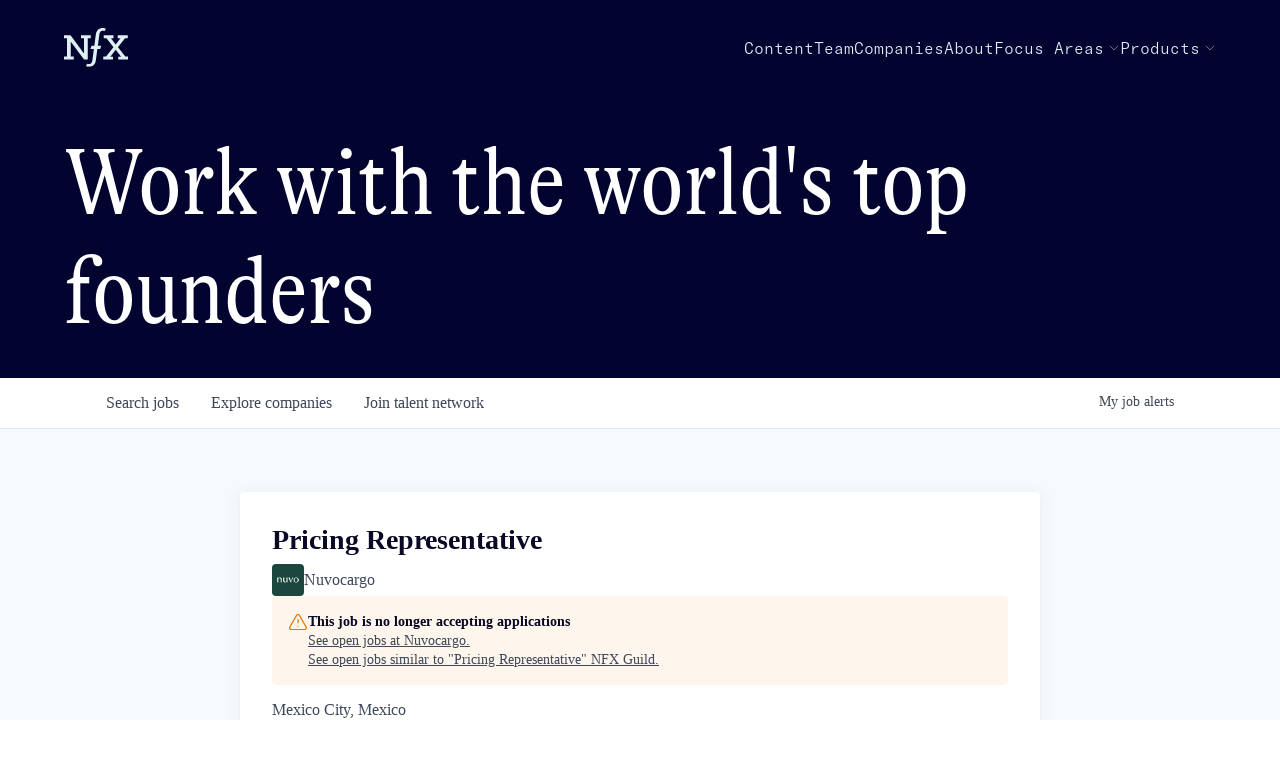

--- FILE ---
content_type: text/html; charset=utf-8
request_url: https://jobs.nfx.com/companies/nuvocargo/jobs/16357755-pricing-representative
body_size: 27572
content:
<!DOCTYPE html><html lang="en"><head><link rel="shortcut icon" href="https://cdn.filestackcontent.com/kAH5XShoTwW4LAwTePiq" data-next-head=""/><title data-next-head="">Pricing Representative @ Nuvocargo | NFX Guild Job Board</title><meta name="description" property="og:description" content="Search job openings across the NFX Guild network." data-next-head=""/><meta charSet="utf-8" data-next-head=""/><meta name="viewport" content="initial-scale=1.0, width=device-width" data-next-head=""/><link rel="apple-touch-icon" sizes="180x180" href="https://cdn.filestackcontent.com/kAH5XShoTwW4LAwTePiq" data-next-head=""/><link rel="icon" type="image/png" sizes="32x32" href="https://cdn.filestackcontent.com/kAH5XShoTwW4LAwTePiq" data-next-head=""/><link rel="icon" type="image/png" sizes="16x16" href="https://cdn.filestackcontent.com/kAH5XShoTwW4LAwTePiq" data-next-head=""/><link rel="shortcut icon" href="https://cdn.filestackcontent.com/kAH5XShoTwW4LAwTePiq" data-next-head=""/><meta name="url" property="og:url" content="https://jobs.nfx.com" data-next-head=""/><meta name="type" property="og:type" content="website" data-next-head=""/><meta name="title" property="og:title" content="NFX Guild Job Board" data-next-head=""/><meta name="image" property="og:image" content="http://cdn.filestackcontent.com/C5Lvkl8LS2Opnuv4a87f" data-next-head=""/><meta name="secure_url" property="og:image:secure_url" content="https://cdn.filestackcontent.com/C5Lvkl8LS2Opnuv4a87f" data-next-head=""/><meta name="twitter:card" content="summary_large_image" data-next-head=""/><meta name="twitter:image" content="https://cdn.filestackcontent.com/C5Lvkl8LS2Opnuv4a87f" data-next-head=""/><meta name="twitter:title" content="NFX Guild Job Board" data-next-head=""/><meta name="twitter:description" content="Search job openings across the NFX Guild network." data-next-head=""/><meta name="google-site-verification" content="CQNnZQRH0dvJgCqWABp64ULhLI69C53ULhWdJemAW_w" data-next-head=""/><script>!function(){var analytics=window.analytics=window.analytics||[];if(!analytics.initialize)if(analytics.invoked)window.console&&console.error&&console.error("Segment snippet included twice.");else{analytics.invoked=!0;analytics.methods=["trackSubmit","trackClick","trackLink","trackForm","pageview","identify","reset","group","track","ready","alias","debug","page","once","off","on","addSourceMiddleware","addIntegrationMiddleware","setAnonymousId","addDestinationMiddleware"];analytics.factory=function(e){return function(){if(window.analytics.initialized)return window.analytics[e].apply(window.analytics,arguments);var i=Array.prototype.slice.call(arguments);i.unshift(e);analytics.push(i);return analytics}};for(var i=0;i<analytics.methods.length;i++){var key=analytics.methods[i];analytics[key]=analytics.factory(key)}analytics.load=function(key,i){var t=document.createElement("script");t.type="text/javascript";t.async=!0;t.src="https://an.getro.com/analytics.js/v1/" + key + "/analytics.min.js";var n=document.getElementsByTagName("script")[0];n.parentNode.insertBefore(t,n);analytics._loadOptions=i};analytics._writeKey="VKRqdgSBA3lFoZSlbeHbrzqQkLPBcP7W";;analytics.SNIPPET_VERSION="4.16.1";
analytics.load("VKRqdgSBA3lFoZSlbeHbrzqQkLPBcP7W");

}}();</script><link rel="stylesheet" href="https://cdn-customers.getro.com/nfx/style.react.css??v=7d49c166ca9f24905f04271c5fbd729797522e47"/><link rel="preload" href="https://cdn.getro.com/assets/_next/static/css/b1414ae24606c043.css" as="style"/><link rel="stylesheet" href="https://cdn.getro.com/assets/_next/static/css/b1414ae24606c043.css" data-n-g=""/><noscript data-n-css=""></noscript><script defer="" nomodule="" src="https://cdn.getro.com/assets/_next/static/chunks/polyfills-42372ed130431b0a.js"></script><script id="jquery" src="https://ajax.googleapis.com/ajax/libs/jquery/3.6.0/jquery.min.js" defer="" data-nscript="beforeInteractive"></script><script src="https://cdn.getro.com/assets/_next/static/chunks/webpack-ab58b860c16628b6.js" defer=""></script><script src="https://cdn.getro.com/assets/_next/static/chunks/framework-a008f048849dfc11.js" defer=""></script><script src="https://cdn.getro.com/assets/_next/static/chunks/main-4151966bb5b4038b.js" defer=""></script><script src="https://cdn.getro.com/assets/_next/static/chunks/pages/_app-52002506ec936253.js" defer=""></script><script src="https://cdn.getro.com/assets/_next/static/chunks/a86620fd-3b4606652f1c2476.js" defer=""></script><script src="https://cdn.getro.com/assets/_next/static/chunks/8230-afd6e299f7a6ae33.js" defer=""></script><script src="https://cdn.getro.com/assets/_next/static/chunks/4000-0acb5a82151cbee6.js" defer=""></script><script src="https://cdn.getro.com/assets/_next/static/chunks/9091-5cd776e8ee5ad3a3.js" defer=""></script><script src="https://cdn.getro.com/assets/_next/static/chunks/1637-66b68fc38bc6d10a.js" defer=""></script><script src="https://cdn.getro.com/assets/_next/static/chunks/3676-4975c339fc5bc499.js" defer=""></script><script src="https://cdn.getro.com/assets/_next/static/chunks/9358-87cc633cf780c23e.js" defer=""></script><script src="https://cdn.getro.com/assets/_next/static/chunks/9117-6f216abbf55ba8cd.js" defer=""></script><script src="https://cdn.getro.com/assets/_next/static/chunks/1446-b10012f4e22f3c87.js" defer=""></script><script src="https://cdn.getro.com/assets/_next/static/chunks/5355-7de2c819d8cad6ea.js" defer=""></script><script src="https://cdn.getro.com/assets/_next/static/chunks/9582-aa7f986fdb36f43c.js" defer=""></script><script src="https://cdn.getro.com/assets/_next/static/chunks/pages/companies/%5BcompanySlug%5D/jobs/%5BjobSlug%5D-76ab4cf3f421472f.js" defer=""></script><script src="https://cdn.getro.com/assets/_next/static/wVUNz74L36J38sTj2A9V4/_buildManifest.js" defer=""></script><script src="https://cdn.getro.com/assets/_next/static/wVUNz74L36J38sTj2A9V4/_ssgManifest.js" defer=""></script><meta name="sentry-trace" content="36d7bbbd3a9dc8f376ff2ef5f798b377-9d8226af75abd573-0"/><meta name="baggage" content="sentry-environment=production,sentry-release=08a5512cff5c0e51019517bf0630219b287ce933,sentry-public_key=99c84790fa184cf49c16c34cd7113f75,sentry-trace_id=36d7bbbd3a9dc8f376ff2ef5f798b377,sentry-org_id=129958,sentry-sampled=false,sentry-sample_rand=0.7662639940649392,sentry-sample_rate=0.033"/><style data-styled="" data-styled-version="5.3.11">.gVRrUK{box-sizing:border-box;margin:0;min-width:0;font-family:-apple-system,BlinkMacSystemFont,'Segoe UI','Roboto','Oxygen','Ubuntu','Cantarell','Fira Sans','Droid Sans','Helvetica Neue','sans-serif';font-weight:400;font-style:normal;font-size:16px;color:#3F495A;}/*!sc*/
.fyPcag{box-sizing:border-box;margin:0;min-width:0;background-color:#F7FAFC;min-height:100vh;-webkit-flex-direction:column;-ms-flex-direction:column;flex-direction:column;-webkit-align-items:stretch;-webkit-box-align:stretch;-ms-flex-align:stretch;align-items:stretch;}/*!sc*/
.dKubqp{box-sizing:border-box;margin:0;min-width:0;}/*!sc*/
.elbZCm{box-sizing:border-box;margin:0;min-width:0;width:100%;}/*!sc*/
.dFKghv{box-sizing:border-box;margin:0;min-width:0;box-shadow:0 1px 0 0 #e5e5e5;-webkit-flex-direction:row;-ms-flex-direction:row;flex-direction:row;width:100%;background-color:#ffffff;}/*!sc*/
.byBMUo{box-sizing:border-box;margin:0;min-width:0;max-width:100%;width:100%;margin-left:auto;margin-right:auto;}/*!sc*/
@media screen and (min-width:40em){.byBMUo{width:100%;}}/*!sc*/
@media screen and (min-width:65em){.byBMUo{width:1100px;}}/*!sc*/
.bhqgWy{box-sizing:border-box;margin:0;min-width:0;color:#4900FF;position:relative;-webkit-text-decoration:none;text-decoration:none;-webkit-transition:all ease 0.3s;transition:all ease 0.3s;text-transform:capitalize;-webkit-order:0;-ms-flex-order:0;order:0;padding-left:8px;padding-right:8px;padding-top:16px;padding-bottom:16px;font-size:16px;color:#3F495A;display:-webkit-box;display:-webkit-flex;display:-ms-flexbox;display:flex;-webkit-align-items:baseline;-webkit-box-align:baseline;-ms-flex-align:baseline;align-items:baseline;}/*!sc*/
@media screen and (min-width:40em){.bhqgWy{text-transform:capitalize;}}/*!sc*/
@media screen and (min-width:65em){.bhqgWy{text-transform:unset;}}/*!sc*/
.bhqgWy span{display:none;}/*!sc*/
.bhqgWy::after{content:'';position:absolute;left:0;right:0;bottom:0;height:0.125rem;background-color:#4900FF;opacity:0;-webkit-transition:opacity 0.3s;transition:opacity 0.3s;}/*!sc*/
.bhqgWy:hover{color:#3F495A;}/*!sc*/
.bhqgWy:active{background-color:#F7FAFC;-webkit-transform:scale(.94);-ms-transform:scale(.94);transform:scale(.94);}/*!sc*/
.bhqgWy.active{font-weight:600;color:#090925;}/*!sc*/
.bhqgWy.active::after{opacity:1;}/*!sc*/
@media screen and (min-width:40em){.bhqgWy{padding-left:16px;padding-right:16px;}}/*!sc*/
.ekJmTQ{box-sizing:border-box;margin:0;min-width:0;display:none;}/*!sc*/
@media screen and (min-width:40em){.ekJmTQ{display:none;}}/*!sc*/
@media screen and (min-width:65em){.ekJmTQ{display:inline-block;}}/*!sc*/
.fWatEX{box-sizing:border-box;margin:0;min-width:0;color:#4900FF;position:relative;-webkit-text-decoration:none;text-decoration:none;-webkit-transition:all ease 0.3s;transition:all ease 0.3s;text-transform:capitalize;-webkit-order:1;-ms-flex-order:1;order:1;padding-left:8px;padding-right:8px;padding-top:16px;padding-bottom:16px;font-size:16px;color:#3F495A;display:-webkit-box;display:-webkit-flex;display:-ms-flexbox;display:flex;-webkit-align-items:baseline;-webkit-box-align:baseline;-ms-flex-align:baseline;align-items:baseline;}/*!sc*/
@media screen and (min-width:40em){.fWatEX{text-transform:capitalize;}}/*!sc*/
@media screen and (min-width:65em){.fWatEX{text-transform:unset;}}/*!sc*/
.fWatEX span{display:none;}/*!sc*/
.fWatEX::after{content:'';position:absolute;left:0;right:0;bottom:0;height:0.125rem;background-color:#4900FF;opacity:0;-webkit-transition:opacity 0.3s;transition:opacity 0.3s;}/*!sc*/
.fWatEX:hover{color:#3F495A;}/*!sc*/
.fWatEX:active{background-color:#F7FAFC;-webkit-transform:scale(.94);-ms-transform:scale(.94);transform:scale(.94);}/*!sc*/
.fWatEX.active{font-weight:600;color:#090925;}/*!sc*/
.fWatEX.active::after{opacity:1;}/*!sc*/
@media screen and (min-width:40em){.fWatEX{padding-left:16px;padding-right:16px;}}/*!sc*/
.eOYVLz{box-sizing:border-box;margin:0;min-width:0;color:#4900FF;position:relative;-webkit-text-decoration:none;text-decoration:none;-webkit-transition:all ease 0.3s;transition:all ease 0.3s;text-transform:unset;-webkit-order:2;-ms-flex-order:2;order:2;padding-left:8px;padding-right:8px;padding-top:16px;padding-bottom:16px;font-size:16px;color:#3F495A;display:-webkit-box;display:-webkit-flex;display:-ms-flexbox;display:flex;-webkit-align-items:center;-webkit-box-align:center;-ms-flex-align:center;align-items:center;}/*!sc*/
.eOYVLz span{display:none;}/*!sc*/
.eOYVLz::after{content:'';position:absolute;left:0;right:0;bottom:0;height:0.125rem;background-color:#4900FF;opacity:0;-webkit-transition:opacity 0.3s;transition:opacity 0.3s;}/*!sc*/
.eOYVLz:hover{color:#3F495A;}/*!sc*/
.eOYVLz:active{background-color:#F7FAFC;-webkit-transform:scale(.94);-ms-transform:scale(.94);transform:scale(.94);}/*!sc*/
.eOYVLz.active{font-weight:600;color:#090925;}/*!sc*/
.eOYVLz.active::after{opacity:1;}/*!sc*/
@media screen and (min-width:40em){.eOYVLz{padding-left:16px;padding-right:16px;}}/*!sc*/
.jQZwAb{box-sizing:border-box;margin:0;min-width:0;display:inline-block;}/*!sc*/
@media screen and (min-width:40em){.jQZwAb{display:inline-block;}}/*!sc*/
@media screen and (min-width:65em){.jQZwAb{display:none;}}/*!sc*/
.ioCEHO{box-sizing:border-box;margin:0;min-width:0;margin-left:auto;margin-right:16px;text-align:left;-webkit-flex-direction:column;-ms-flex-direction:column;flex-direction:column;-webkit-order:9999;-ms-flex-order:9999;order:9999;}/*!sc*/
@media screen and (min-width:40em){.ioCEHO{margin-right:16px;}}/*!sc*/
@media screen and (min-width:65em){.ioCEHO{margin-right:0;}}/*!sc*/
.iJaGyT{box-sizing:border-box;margin:0;min-width:0;position:relative;cursor:pointer;-webkit-transition:all ease 0.3s;transition:all ease 0.3s;border-radius:4px;font-size:16px;font-weight:500;display:-webkit-box;display:-webkit-flex;display:-ms-flexbox;display:flex;-webkit-tap-highlight-color:transparent;-webkit-align-items:center;-webkit-box-align:center;-ms-flex-align:center;align-items:center;font-family:-apple-system,BlinkMacSystemFont,'Segoe UI','Roboto','Oxygen','Ubuntu','Cantarell','Fira Sans','Droid Sans','Helvetica Neue','sans-serif';color:#3F495A;background-color:#FFFFFF;border-style:solid;border-color:#A3B1C2;border-width:1px;border:none;border-color:transparent;width:small;height:small;margin-top:8px;padding:8px 16px;padding-right:0;-webkit-align-self:center;-ms-flex-item-align:center;align-self:center;font-size:14px;}/*!sc*/
.iJaGyT:active{-webkit-transform:scale(.94);-ms-transform:scale(.94);transform:scale(.94);box-shadow:inset 0px 1.875px 1.875px rgba(0,0,0,0.12);}/*!sc*/
.iJaGyT:disabled{color:#A3B1C2;}/*!sc*/
.iJaGyT:hover{background-color:#F7FAFC;}/*!sc*/
.iJaGyT [role="progressbar"] > div > div{border-color:rgba(63,73,90,0.2);border-top-color:#090925;}/*!sc*/
@media screen and (min-width:40em){.iJaGyT{border-color:#A3B1C2;}}/*!sc*/
@media screen and (min-width:40em){.iJaGyT{padding-right:16px;}}/*!sc*/
.jUfIjB{box-sizing:border-box;margin:0;min-width:0;display:none;}/*!sc*/
@media screen and (min-width:40em){.jUfIjB{display:block;}}/*!sc*/
.iqghoL{box-sizing:border-box;margin:0;min-width:0;margin-left:auto !important;margin-right:auto !important;box-sizing:border-box;max-width:100%;position:static;z-index:1;margin-left:auto;margin-right:auto;width:100%;padding-top:0;padding-left:16px;padding-right:16px;padding-bottom:64px;}/*!sc*/
@media screen and (min-width:40em){.iqghoL{width:100%;}}/*!sc*/
@media screen and (min-width:65em){.iqghoL{width:1132px;}}/*!sc*/
.ebGWQq{box-sizing:border-box;margin:0;min-width:0;-webkit-box-pack:justify;-webkit-justify-content:space-between;-ms-flex-pack:justify;justify-content:space-between;margin-bottom:24px;-webkit-flex-direction:column;-ms-flex-direction:column;flex-direction:column;width:100%;}/*!sc*/
@media screen and (min-width:40em){.ebGWQq{-webkit-flex-direction:row;-ms-flex-direction:row;flex-direction:row;}}/*!sc*/
@media screen and (min-width:65em){.ebGWQq{-webkit-flex-direction:row;-ms-flex-direction:row;flex-direction:row;}}/*!sc*/
.dsHaKT{box-sizing:border-box;margin:0;min-width:0;gap:24px;-webkit-flex-direction:column;-ms-flex-direction:column;flex-direction:column;width:100%;}/*!sc*/
.iaKmHE{box-sizing:border-box;margin:0;min-width:0;font-size:28px;margin-bottom:8px;color:#090925;}/*!sc*/
.iKYCNv{box-sizing:border-box;margin:0;min-width:0;-webkit-column-gap:8px;column-gap:8px;cursor:pointer;-webkit-align-items:center;-webkit-box-align:center;-ms-flex-align:center;align-items:center;}/*!sc*/
.iKYCNv color{main:#3F495A;dark:#090925;subtle:#67738B;placeholder:#8797AB;link:#3F495A;link-accent:#4900FF;error:#D90218;}/*!sc*/
.hRzXmX{box-sizing:border-box;margin:0;min-width:0;width:32px;}/*!sc*/
.ijjZxr{box-sizing:border-box;margin:0;min-width:0;margin-bottom:16px;}/*!sc*/
.kGAAEy{box-sizing:border-box;margin:0;min-width:0;-webkit-flex-direction:column;-ms-flex-direction:column;flex-direction:column;gap:8px;}/*!sc*/
.dkjSzf{box-sizing:border-box;margin:0;min-width:0;font-weight:600;font-size:14px;color:#090925;}/*!sc*/
.eRlSKr{box-sizing:border-box;margin:0;min-width:0;color:#3F495A!important;font-weight:500;}/*!sc*/
.lhPfhV{box-sizing:border-box;margin:0;min-width:0;-webkit-column-gap:8px;column-gap:8px;-webkit-box-pack:justify;-webkit-justify-content:space-between;-ms-flex-pack:justify;justify-content:space-between;}/*!sc*/
.hQNFTd{box-sizing:border-box;margin:0;min-width:0;row-gap:8px;-webkit-flex-direction:column;-ms-flex-direction:column;flex-direction:column;}/*!sc*/
.fLzXDu{box-sizing:border-box;margin:0;min-width:0;font-size:14px;color:#67738B;}/*!sc*/
.crBMPy{box-sizing:border-box;margin:0;min-width:0;margin-top:40px;}/*!sc*/
.crBMPy li:not(:last-child){margin-bottom:8px;}/*!sc*/
.crBMPy p,.crBMPy span,.crBMPy div,.crBMPy li,.crBMPy ol,.crBMPy ul{color:#3F495A;font-size:16px!important;line-height:140%!important;margin:0 auto 16px;}/*!sc*/
.crBMPy h1,.crBMPy h2,.crBMPy h3,.crBMPy h4,.crBMPy h5,.crBMPy h6{color:#090925;}/*!sc*/
.crBMPy h4,.crBMPy h5,.crBMPy h6{font-size:16px;margin:0 auto 16px;}/*!sc*/
.crBMPy h1:not(:first-child){font-size:24px;margin:48px auto 16px;}/*!sc*/
.crBMPy h2:not(:first-child){font-size:20px;margin:32px auto 16px;}/*!sc*/
.crBMPy h3:not(:first-child){font-size:18px;margin:24px auto 16px;}/*!sc*/
.crBMPy ul{padding:0 0 0 32px;}/*!sc*/
.crBMPy a{color:#3F495A !important;}/*!sc*/
.iIGtVd{box-sizing:border-box;margin:0;min-width:0;max-width:600px;margin:0 auto;}/*!sc*/
.friAmK{box-sizing:border-box;margin:0;min-width:0;padding-bottom:40px;margin-top:40px;}/*!sc*/
.bOyPTM{box-sizing:border-box;margin:0;min-width:0;gap:40px;margin-top:40px;-webkit-align-items:center;-webkit-box-align:center;-ms-flex-align:center;align-items:center;-webkit-box-pack:justify;-webkit-justify-content:space-between;-ms-flex-pack:justify;justify-content:space-between;-webkit-flex-direction:column;-ms-flex-direction:column;flex-direction:column;}/*!sc*/
@media screen and (min-width:40em){.bOyPTM{-webkit-flex-direction:row;-ms-flex-direction:row;flex-direction:row;}}/*!sc*/
.kkTXM{box-sizing:border-box;margin:0;min-width:0;-webkit-text-decoration-line:underline;text-decoration-line:underline;cursor:pointer;display:block;text-align:center;color:#3F495A !important;font-size:14px;line-height:22px;}/*!sc*/
.fIUOoG{box-sizing:border-box;margin:0;min-width:0;justify-self:flex-end;margin-top:auto;-webkit-flex-direction:row;-ms-flex-direction:row;flex-direction:row;width:100%;background-color:transparent;padding-top:32px;padding-bottom:32px;}/*!sc*/
.Jizzq{box-sizing:border-box;margin:0;min-width:0;width:100%;margin-left:auto;margin-right:auto;-webkit-flex-direction:column;-ms-flex-direction:column;flex-direction:column;text-align:center;}/*!sc*/
@media screen and (min-width:40em){.Jizzq{width:1100px;}}/*!sc*/
.fONCsf{box-sizing:border-box;margin:0;min-width:0;color:#4900FF;-webkit-align-self:center;-ms-flex-item-align:center;align-self:center;margin-bottom:16px;color:#090925;width:120px;}/*!sc*/
.bfORaf{box-sizing:border-box;margin:0;min-width:0;color:currentColor;width:100%;height:auto;}/*!sc*/
.gkPOSa{box-sizing:border-box;margin:0;min-width:0;-webkit-flex-direction:row;-ms-flex-direction:row;flex-direction:row;-webkit-box-pack:center;-webkit-justify-content:center;-ms-flex-pack:center;justify-content:center;-webkit-flex-wrap:wrap;-ms-flex-wrap:wrap;flex-wrap:wrap;}/*!sc*/
.hDtUlk{box-sizing:border-box;margin:0;min-width:0;-webkit-appearance:none;-moz-appearance:none;appearance:none;display:inline-block;text-align:center;line-height:inherit;-webkit-text-decoration:none;text-decoration:none;font-size:inherit;padding-left:16px;padding-right:16px;padding-top:8px;padding-bottom:8px;color:#ffffff;background-color:#4900FF;border:none;border-radius:4px;padding-left:8px;padding-right:8px;font-size:16px;position:relative;z-index:2;cursor:pointer;-webkit-transition:all ease 0.3s;transition:all ease 0.3s;border-radius:4px;font-weight:500;display:-webkit-box;display:-webkit-flex;display:-ms-flexbox;display:flex;-webkit-tap-highlight-color:transparent;-webkit-align-items:center;-webkit-box-align:center;-ms-flex-align:center;align-items:center;font-family:-apple-system,BlinkMacSystemFont,'Segoe UI','Roboto','Oxygen','Ubuntu','Cantarell','Fira Sans','Droid Sans','Helvetica Neue','sans-serif';color:#3F495A;background-color:transparent;border-style:solid;border-color:#A3B1C2;border-width:1px;border:none;-webkit-box-pack:unset;-webkit-justify-content:unset;-ms-flex-pack:unset;justify-content:unset;-webkit-text-decoration:none;text-decoration:none;white-space:nowrap;margin-right:16px;padding:0;color:#67738B;padding-top:4px;padding-bottom:4px;font-size:12px;}/*!sc*/
.hDtUlk:active{-webkit-transform:scale(.94);-ms-transform:scale(.94);transform:scale(.94);box-shadow:inset 0px 1.875px 1.875px rgba(0,0,0,0.12);}/*!sc*/
.hDtUlk:disabled{color:#A3B1C2;}/*!sc*/
.hDtUlk:hover{-webkit-text-decoration:underline;text-decoration:underline;}/*!sc*/
.hDtUlk [role="progressbar"] > div > div{border-color:rgba(63,73,90,0.2);border-top-color:#090925;}/*!sc*/
data-styled.g1[id="sc-aXZVg"]{content:"gVRrUK,fyPcag,dKubqp,elbZCm,dFKghv,byBMUo,bhqgWy,ekJmTQ,fWatEX,eOYVLz,jQZwAb,ioCEHO,iJaGyT,jUfIjB,iqghoL,ebGWQq,dsHaKT,iaKmHE,iKYCNv,hRzXmX,ijjZxr,kGAAEy,dkjSzf,eRlSKr,lhPfhV,hQNFTd,fLzXDu,crBMPy,iIGtVd,friAmK,bOyPTM,kkTXM,fIUOoG,Jizzq,fONCsf,bfORaf,gkPOSa,hDtUlk,"}/*!sc*/
.fteAEG{display:-webkit-box;display:-webkit-flex;display:-ms-flexbox;display:flex;}/*!sc*/
data-styled.g2[id="sc-gEvEer"]{content:"fteAEG,"}/*!sc*/
.flWBVF{box-sizing:border-box;margin:0;min-width:0;container-type:inline-size;container-name:hero;}/*!sc*/
.cDxDos{box-sizing:border-box;margin:0;min-width:0;position:relative;background-size:cover;background-position:center center;text-align:center;padding-top:32px;padding-bottom:32px;color:#ffffff;}/*!sc*/
@media (min-width:480px){.cDxDos{padding:calc(10 * 0.5rem) 0;}}/*!sc*/
.cDxDos::before{content:'';position:absolute;left:0;right:0;top:0;bottom:0;background-color:#030330;z-index:2;}/*!sc*/
.cmDbPT{box-sizing:border-box;margin:0;min-width:0;margin-left:auto !important;margin-right:auto !important;box-sizing:border-box;max-width:100%;position:relative;z-index:3;margin-left:auto;margin-right:auto;width:100%;padding-top:0;padding-left:16px;padding-right:16px;}/*!sc*/
@media screen and (min-width:40em){.cmDbPT{width:100%;}}/*!sc*/
@media screen and (min-width:65em){.cmDbPT{width:1132px;}}/*!sc*/
.bsENgY{box-sizing:border-box;margin:0;min-width:0;max-width:900px;position:relative;text-align:center;font-size:18px;font-weight:500;font-family:inherit;margin-left:auto;margin-right:auto;margin-top:0;margin-bottom:0;color:inherit;}/*!sc*/
@media screen and (min-width:40em){.bsENgY{font-size:32px;}}/*!sc*/
.eBWkFz{box-sizing:border-box;margin:0;min-width:0;padding:32px;box-shadow:0px 1px 2px 0px rgba(27,36,50,0.04),0px 1px 16px 0px rgba(27,36,50,0.06);border-radius:4px;background-color:#FFFFFF;margin-left:auto;margin-right:auto;width:100%;-webkit-flex-direction:column;-ms-flex-direction:column;flex-direction:column;padding-left:16px;padding-right:16px;margin-top:64px;max-width:800px;margin-left:auto;margin-right:auto;}/*!sc*/
@media screen and (min-width:40em){.eBWkFz{padding-left:32px;padding-right:32px;}}/*!sc*/
.jBogQf{box-sizing:border-box;margin:0;min-width:0;position:relative;width:100%;-webkit-align-items:start;-webkit-box-align:start;-ms-flex-align:start;align-items:start;}/*!sc*/
.ddKpAl{box-sizing:border-box;margin:0;min-width:0;-webkit-flex:1 1;-ms-flex:1 1;flex:1 1;}/*!sc*/
.VWXkL{box-sizing:border-box;margin:0;min-width:0;position:relative;font-weight:500;color:#3F495A;height:100%;width:100%;border-radius:4px;}/*!sc*/
.cVYRew{box-sizing:border-box;margin:0;min-width:0;max-width:100%;height:auto;border-radius:4px;overflow:hidden;object-fit:contain;width:100%;height:100%;}/*!sc*/
.hPknKP{box-sizing:border-box;margin:0;min-width:0;background-color:#FEF5EC;text-align:left;-webkit-align-items:flex-start;-webkit-box-align:flex-start;-ms-flex-align:flex-start;align-items:flex-start;-webkit-flex:0 0 auto;-ms-flex:0 0 auto;flex:0 0 auto;padding:16px;border-radius:4px;line-height:1.4;gap:16px;}/*!sc*/
.jDfdPi{box-sizing:border-box;margin:0;min-width:0;height:20px;width:20px;}/*!sc*/
.kgAlEH{box-sizing:border-box;margin:0;min-width:0;color:#DE7B02;-webkit-align-items:center;-webkit-box-align:center;-ms-flex-align:center;align-items:center;-webkit-flex:0 0 auto;-ms-flex:0 0 auto;flex:0 0 auto;}/*!sc*/
.cYMjnh{box-sizing:border-box;margin:0;min-width:0;font-weight:500;font-size:14px;color:#3F495A;}/*!sc*/
.exMvxQ{box-sizing:border-box;margin:0;min-width:0;-webkit-text-decoration:none;text-decoration:none;color:currentColor;width:100%;height:auto;}/*!sc*/
data-styled.g3[id="sc-eqUAAy"]{content:"flWBVF,cDxDos,cmDbPT,bsENgY,eBWkFz,jBogQf,ddKpAl,VWXkL,cVYRew,hPknKP,jDfdPi,kgAlEH,cYMjnh,exMvxQ,"}/*!sc*/
.gQycbC{display:-webkit-box;display:-webkit-flex;display:-ms-flexbox;display:flex;}/*!sc*/
data-styled.g4[id="sc-fqkvVR"]{content:"gQycbC,"}/*!sc*/
</style></head><body id="main-wrapper" class="custom-design-nfx"><div id="root"></div><div id="__next"><div class="sc-aXZVg gVRrUK"><div class="" style="position:fixed;top:0;left:0;height:2px;background:transparent;z-index:99999999999;width:100%"><div class="" style="height:100%;background:#4900FF;transition:all 500ms ease;width:0%"><div style="box-shadow:0 0 10px #4900FF, 0 0 10px #4900FF;width:5%;opacity:1;position:absolute;height:100%;transition:all 500ms ease;transform:rotate(3deg) translate(0px, -4px);left:-10rem"></div></div></div><div id="wlc-main" class="sc-aXZVg sc-gEvEer fyPcag fteAEG network-container"><div data-testid="custom-header" id="nfx-custom-header" class="sc-aXZVg dKubqp nfx-custom-part"><div class="cd-wrapper header-wrapper">
  <div class="dark">

    <header class="z-50 sticky top-0 w-full bg-offBlue dark:bg-nfxBlue text-nfxBlue dark:text-offBlue">
      <div class="relative flex justify-between items-center max-w-[1344px] px-6 sm:px-16 2xl:px-0 mx-auto h-24"><a
          class="flex py-4 md:mr-10 lg:mr-20 group items-center" href="https://www.nfx.com/">
          <div class="h-10 w-16"><img alt="NFX Logo" loading="lazy" width="64" height="40" decoding="async"
              data-nimg="1" style="color:transparent;object-fit:contain;max-width:64px;height:auto"
              src="https://cdn-customers.getro.com/nfx/images/nfx-logo.svg">
          </div><span
            class="hidden md:hidden lg:block text-base font-gtAlpinaLight opacity-0 group-hover:opacity-100 transition-opacity duration-700 ml-4">From
            seed to win.</span>
        </a>
        <div class="md:hidden flex gap-6">
          <div class="hamburger-react" aria-expanded="false" role="button" tabindex="0">
            <div class="top-bar">
              <div>
              </div>
            </div>
            <div class="middle-bar">
              <div>
              </div>
            </div>
            <div class="bottom-bar">
              <div>
              </div>
            </div>
          </div>
        </div>

                <nav
          class="nav-container flex md:gap-6 lg:gap-12 md:justify-start font-gtAmericaMonoLight font-light md:text-base hidden md:flex Navbar_gap4OnLarge__QwpoY">
          <div
            class="md:hidden mx-6 font-gtAmericaMonoLight text-2xl items-center border-t-[0.5px] border-b-[0.5px] border-b-transparent border-nfxBlue/25 dark:border-offBlue/25">
            <a target="_self" class="text-nfxBlue dark:text-offBlue flex items-center my-6"
              href="https://www.nfx.com/library">Content</a>
          </div>
          <div class="hidden md:block"><a target="_self"
              class="relative text-nfxBlue dark:text-offBlue flex items-center"
              href="https://www.nfx.com/library">Content <span class=""></span><span
                class="absolute -bottom-1 left-0 w-0 h-[1px] bg-nfxBlue dark:bg-offBlue transition-all duration-200 HeaderLink_line__Ufo_Y"></span></a>
          </div>
          <div
            class="md:hidden mx-6 font-gtAmericaMonoLight text-2xl items-center border-t-[0.5px] border-b-[0.5px] border-b-transparent  border-nfxBlue/10 dark:border-offBlue/10">
            <a target="_self" class="text-nfxBlue dark:text-offBlue flex items-center my-6"
              href="https://www.nfx.com/team">Team</a>
          </div>
          <div class="hidden md:block"><a target="_self"
              class="relative text-nfxBlue dark:text-offBlue flex items-center"
              href="https://www.nfx.com/team">Team <span class=""></span><span
                class="absolute -bottom-1 left-0 w-0 h-[1px] bg-nfxBlue dark:bg-offBlue transition-all duration-200 HeaderLink_line__Ufo_Y"></span></a>
          </div>
          <div
            class="md:hidden mx-6 font-gtAmericaMonoLight text-2xl items-center border-t-[0.5px] border-b-[0.5px] border-b-transparent  border-nfxBlue/10 dark:border-offBlue/10">
            <a target="_self" class="text-nfxBlue dark:text-offBlue flex items-center my-6"
              href="https://www.nfx.com/companies">Companies</a>
          </div>
          <div class="hidden md:block"><a target="_self"
              class="relative text-nfxBlue dark:text-offBlue flex items-center"
              href="https://www.nfx.com/companies">Companies
              <span class=""></span><span
                class="absolute -bottom-1 left-0 w-0 h-[1px] bg-nfxBlue dark:bg-offBlue transition-all duration-200 HeaderLink_line__Ufo_Y"></span></a>
          </div>
          <div
            class="md:hidden mx-6 font-gtAmericaMonoLight text-2xl items-center border-t-[0.5px] border-b-[0.5px] border-b-transparent  border-nfxBlue/10 dark:border-offBlue/10">
            <a target="_self" class="text-nfxBlue dark:text-offBlue flex items-center my-6"
              href="https://www.nfx.com/about">About</a>
          </div>
          <div class="hidden md:block"><a target="_self"
              class="relative text-nfxBlue dark:text-offBlue flex items-center"
              href="https://www.nfx.com/about">About <span class=""></span><span
                class="absolute -bottom-1 left-0 w-0 h-[1px] bg-nfxBlue dark:bg-offBlue transition-all duration-200 HeaderLink_line__Ufo_Y"></span></a>
          </div>
          <div
            class="md:hidden mx-6 font-gtAmericaMonoLight text-2xl items-center border-t-[0.5px] border-b-[0.5px] border-b-transparent  border-nfxBlue/10 dark:border-offBlue/10">
            <div class="flex focus-areas-menu-btn gap-2 text-nfxBlue dark:text-offBlue"><span
                class="text-nfxBlue dark:text-offBlue flex items-center my-6 w-full">Focus Areas<svg
                  xmlns="http://www.w3.org/2000/svg" fill="none" viewBox="0 0 24 24" stroke-width="1.5"
                  stroke="currentColor" aria-hidden="true"
                  class="stroke-1 ml-2 h-6 w-6 my-auto text-nfxBlue dark:text-offBlue inline-block HeaderLink_chevronIcon__FwPvl HeaderLink_toggleUp__I7j5q">
                  <path stroke-linecap="round" stroke-linejoin="round" d="M19.5 8.25l-7.5 7.5-7.5-7.5"></path>
                </svg></span></div>
            <div
              class="focus-areas-submenu gap-8 border-l-[0.5px] border-nfxBlue/25 dark:border-offBlue/25 pl-4 mb-6 text-left font-gtAmericaMonoLight text-xl">
              <div><a class="text-nfxBlue dark:text-offBlue inline-flex gap-2 w-full" target="_self"
                  href="https://www.nfx.com/bio">Bio</a>
              </div>
              <div><a class="text-nfxBlue dark:text-offBlue inline-flex gap-2 w-full" target="_self"
                  href="https://www.nfx.com/gaming">Gaming</a></div>
              <div><a class="text-nfxBlue dark:text-offBlue inline-flex gap-2 w-full" target="_self"
                  href="https://www.nfx.com/generative-ai">Generative AI</a></div>
              <div><a class="text-nfxBlue dark:text-offBlue inline-flex gap-2 w-full" target="_self"
                  href="https://www.nfx.com/proptech">Proptech</a></div>
              <div><a class="text-nfxBlue dark:text-offBlue inline-flex gap-2 w-full" target="_self"
                  href="https://www.nfx.com/space">Space</a></div>
              <div><a class="text-nfxBlue dark:text-offBlue inline-flex gap-2 w-full" target="_self"
                  href="https://www.nfx.com/fintech">Fintech</a></div>
              <div><a class="text-nfxBlue dark:text-offBlue inline-flex gap-2 w-full" target="_self"
                  href="https://www.nfx.com/marketplaces">Marketplaces</a></div>
              <div><a class="text-nfxBlue dark:text-offBlue inline-flex gap-2 w-full" target="_self"
                  href="https://www.nfx.com/crypto">Crypto</a></div>
              <div><a class="text-nfxBlue dark:text-offBlue inline-flex gap-2 w-full" target="_self"
                  href="https://www.nfx.com/companies"></a></div>
              <div><a class="text-nfxBlue dark:text-offBlue inline-flex gap-2 w-full" target="_self"
                  href="https://www.nfx.com/silicon-valley">Silicon Valley</a></div>
              <div><a class="text-nfxBlue dark:text-offBlue inline-flex gap-2 w-full" target="_self"
                  href="https://www.nfx.com/israel">Israel</a></div>
              <div><a class="text-nfxBlue dark:text-offBlue inline-flex gap-2 w-full" target="_self"
                  href="https://www.nfx.com/europe">Europe</a></div>
              <div><a class="text-nfxBlue dark:text-offBlue inline-flex gap-2 w-full" target="_self"
                  href="https://www.nfx.com/latam">LatAm</a></div>
            </div>
          </div>
          <div class="hidden md:block has-submenu"><a target="_self"
              class="relative text-nfxBlue dark:text-offBlue flex items-center" href="https://www.nfx.com/focus">Focus
              Areas <span class=""></span><span
                class="absolute -bottom-1 left-0 w-0 h-[1px] bg-nfxBlue dark:bg-offBlue transition-all duration-200 HeaderLink_line__Ufo_Y"></span><svg
                xmlns="http://www.w3.org/2000/svg" fill="none" viewBox="0 0 24 24" stroke-width="1.5"
                stroke="currentColor" aria-hidden="true"
                class="h-3 w-3 text-nfxBlue dark:text-offBlue font-light inline-block stroke-1 ml-1 HeaderLink_chevronIcon__FwPvl HeaderLink_toggleUp__I7j5q">
                <path stroke-linecap="round" stroke-linejoin="round" d="M19.5 8.25l-7.5 7.5-7.5-7.5"></path>
              </svg></a>
            <div class="submenu">
              <div class="relative block text-left font-gtAmericaMonoLight font-light text-base">
                <div
                  class="absolute grid gap-2 p-4 bg-offBlue dark:bg-nfxBlue w-max right-0 border-[0.5px] border-nfxBlue/25 dark:border-offBlue/25">
                  <div><a target="_self" class="hover:text-nfxGreen inline-flex gap-2"
                      href="https://www.nfx.com/bio">Bio</a></div>
                  <div><a target="_self" class="hover:text-nfxGreen inline-flex gap-2"
                      href="https://www.nfx.com/gaming">Gaming</a></div>
                  <div><a target="_self" class="hover:text-nfxGreen inline-flex gap-2"
                      href="https://www.nfx.com/generative-ai">Generative
                      AI</a></div>
                  <div><a target="_self" class="hover:text-nfxGreen inline-flex gap-2"
                      href="https://www.nfx.com/proptech">Proptech</a>
                  </div>
                  <div><a target="_self" class="hover:text-nfxGreen inline-flex gap-2"
                      href="https://www.nfx.com/space">Space</a></div>
                  <div><a target="_self" class="hover:text-nfxGreen inline-flex gap-2"
                      href="https://www.nfx.com/fintech">Fintech</a></div>
                  <div><a target="_self" class="hover:text-nfxGreen inline-flex gap-2"
                      href="https://www.nfx.com/marketplaces">Marketplaces</a></div>
                  <div><a target="_self" class="hover:text-nfxGreen inline-flex gap-2"
                      href="https://www.nfx.com/crypto">Crypto</a></div>
                  <div><a target="_self" class="hover:text-nfxGreen inline-flex gap-2"
                      href="https://www.nfx.com/companies"></a></div>
                  <div><a target="_self" class="hover:text-nfxGreen inline-flex gap-2"
                      href="https://www.nfx.com/silicon-valley">Silicon
                      Valley</a></div>
                  <div><a target="_self" class="hover:text-nfxGreen inline-flex gap-2"
                      href="https://www.nfx.com/israel">Israel</a></div>
                  <div><a target="_self" class="hover:text-nfxGreen inline-flex gap-2"
                      href="https://www.nfx.com/europe">Europe</a></div>
                  <div><a target="_self" class="hover:text-nfxGreen inline-flex gap-2"
                      href="https://www.nfx.com/latam">LatAm</a></div>
                </div>
              </div>
            </div>
          </div>
          <div
            class="md:hidden mx-6 font-gtAmericaMonoLight text-2xl items-center border-t-[0.5px] border-b-[0.5px] border-b-transparent  border-nfxBlue/10 dark:border-offBlue/10">
            <div class="products-menu-btn flex gap-2 text-nfxBlue dark:text-offBlue"><span
                class="text-nfxBlue dark:text-offBlue flex items-center my-6 w-full">Products<svg
                  xmlns="http://www.w3.org/2000/svg" fill="none" viewBox="0 0 24 24" stroke-width="1.5"
                  stroke="currentColor" aria-hidden="true"
                  class="stroke-1 ml-2 h-6 w-6 my-auto text-nfxBlue dark:text-offBlue inline-block HeaderLink_chevronIcon__FwPvl HeaderLink_toggleUp__I7j5q">
                  <path stroke-linecap="round" stroke-linejoin="round" d="M19.5 8.25l-7.5 7.5-7.5-7.5"></path>
                </svg></span></div>
            <div
              class="products-submenu gap-8 border-l-[0.5px] border-nfxBlue/25 dark:border-offBlue/25 pl-4 mb-6 text-left font-gtAmericaMonoLight text-xl">
              <div><a class="text-nfxBlue dark:text-offBlue inline-flex gap-2 w-full" target="_blank"
                  href="https://signal.nfx.com/?_ga=2.208198802.1235705785.1735054561-350662000.1735054561">Signal<span
                    class="my-auto"><svg xmlns="http://www.w3.org/2000/svg" fill="none" viewBox="0 0 24 24"
                      stroke-width="1.5" stroke="currentColor" aria-hidden="true" class="h-5 w-5 -rotate-45">
                      <path stroke-linecap="round" stroke-linejoin="round" d="M17.25 8.25L21 12m0 0l-3.75 3.75M21 12H3">
                      </path>
                    </svg></span></a></div>
              <div><a class="text-nfxBlue dark:text-offBlue inline-flex gap-2 w-full" target="_blank"
                  href="https://brieflink.com/">Brieflink<span class="my-auto"><svg xmlns="http://www.w3.org/2000/svg"
                      fill="none" viewBox="0 0 24 24" stroke-width="1.5" stroke="currentColor" aria-hidden="true"
                      class="h-5 w-5 -rotate-45">
                      <path stroke-linecap="round" stroke-linejoin="round" d="M17.25 8.25L21 12m0 0l-3.75 3.75M21 12H3">
                      </path>
                    </svg></span></a></div>
              <div><a class="text-nfxBlue dark:text-offBlue inline-flex gap-2 w-full" target="_blank"
                  href="https://www.nfx.com/masterclass">NFX Masterclass<span class="my-auto"><svg
                      xmlns="http://www.w3.org/2000/svg" fill="none" viewBox="0 0 24 24" stroke-width="1.5"
                      stroke="currentColor" aria-hidden="true" class="h-5 w-5 -rotate-45">
                      <path stroke-linecap="round" stroke-linejoin="round" d="M17.25 8.25L21 12m0 0l-3.75 3.75M21 12H3">
                      </path>
                    </svg></span></a></div>
              <div><a class="text-nfxBlue dark:text-offBlue inline-flex gap-2 w-full" target="_blank"
                  href="https://www.nfx.com/chat">ChatNFX<span class="my-auto"><svg xmlns="http://www.w3.org/2000/svg"
                      fill="none" viewBox="0 0 24 24" stroke-width="1.5" stroke="currentColor" aria-hidden="true"
                      class="h-5 w-5 -rotate-45">
                      <path stroke-linecap="round" stroke-linejoin="round" d="M17.25 8.25L21 12m0 0l-3.75 3.75M21 12H3">
                      </path>
                    </svg></span></a></div>
            </div>
          </div>
          <div class="hidden md:block has-submenu"><a target="_self"
              class="relative text-nfxBlue dark:text-offBlue flex items-center"
              href="https://www.nfx.com/companies#">Products
              <span class=""></span><span
                class="absolute -bottom-1 left-0 w-0 h-[1px] bg-nfxBlue dark:bg-offBlue transition-all duration-200 HeaderLink_line__Ufo_Y"></span><svg
                xmlns="http://www.w3.org/2000/svg" fill="none" viewBox="0 0 24 24" stroke-width="1.5"
                stroke="currentColor" aria-hidden="true"
                class="h-3 w-3 text-nfxBlue dark:text-offBlue font-light inline-block stroke-1 ml-1 HeaderLink_chevronIcon__FwPvl HeaderLink_toggleUp__I7j5q">
                <path stroke-linecap="round" stroke-linejoin="round" d="M19.5 8.25l-7.5 7.5-7.5-7.5"></path>
              </svg></a>
            <div class="submenu">
              <div class="relative block text-left font-gtAmericaMonoLight font-light text-base">
                <div
                  class="absolute grid gap-2 p-4 bg-offBlue dark:bg-nfxBlue w-max right-0 border-[0.5px] border-nfxBlue/25 dark:border-offBlue/25">
                  <div><a target="_blank" class="hover:text-nfxGreen inline-flex gap-2"
                      href="https://signal.nfx.com/">Signal<span class="my-auto"><svg xmlns="http://www.w3.org/2000/svg"
                          fill="none" viewBox="0 0 24 24" stroke-width="1.5" stroke="currentColor" aria-hidden="true"
                          class="h-4 w-4 -rotate-45">
                          <path stroke-linecap="round" stroke-linejoin="round"
                            d="M17.25 8.25L21 12m0 0l-3.75 3.75M21 12H3"></path>
                        </svg></span></a></div>
                  <div><a target="_blank" class="hover:text-nfxGreen inline-flex gap-2"
                      href="https://brieflink.com/">Brieflink<span class="my-auto"><svg
                          xmlns="http://www.w3.org/2000/svg" fill="none" viewBox="0 0 24 24" stroke-width="1.5"
                          stroke="currentColor" aria-hidden="true" class="h-4 w-4 -rotate-45">
                          <path stroke-linecap="round" stroke-linejoin="round"
                            d="M17.25 8.25L21 12m0 0l-3.75 3.75M21 12H3"></path>
                        </svg></span></a></div>
                  <div><a target="_blank" class="hover:text-nfxGreen inline-flex gap-2"
                      href="https://www.nfx.com/masterclass">NFX Masterclass<span class="my-auto"><svg
                          xmlns="http://www.w3.org/2000/svg" fill="none" viewBox="0 0 24 24" stroke-width="1.5"
                          stroke="currentColor" aria-hidden="true" class="h-4 w-4 -rotate-45">
                          <path stroke-linecap="round" stroke-linejoin="round"
                            d="M17.25 8.25L21 12m0 0l-3.75 3.75M21 12H3"></path>
                        </svg></span></a></div>
                  <div><a target="_blank" class="hover:text-nfxGreen inline-flex gap-2"
                      href="https://www.nfx.com/chat">ChatNFX<span class="my-auto"><svg
                          xmlns="http://www.w3.org/2000/svg" fill="none" viewBox="0 0 24 24" stroke-width="1.5"
                          stroke="currentColor" aria-hidden="true" class="h-4 w-4 -rotate-45">
                          <path stroke-linecap="round" stroke-linejoin="round"
                            d="M17.25 8.25L21 12m0 0l-3.75 3.75M21 12H3"></path>
                        </svg></span></a></div>
                </div>
              </div>
            </div>
          </div>
          <div class="md:hidden mx-6 border-t-[0.5px] border-nfxBlue/10 dark:border-offBlue/10"></div>
        </nav>
      </div>
    </header>
  </div>
</div>

</div><div width="1" class="sc-aXZVg elbZCm"><div class="sc-eqUAAy flWBVF job-board-hero"><div data-testid="default-hero" color="white" class="sc-eqUAAy cDxDos network-hero"><div width="1,1,1132px" class="sc-eqUAAy cmDbPT container custom-design-nfx" data-testid="container"><h2 class="sc-eqUAAy bsENgY job-tagline" data-testid="tagline" font-size="3,32px" font-weight="medium" font-family="inherit" color="inherit">Work with the world's top founders</h2></div></div></div><div id="content"><div data-testid="navbar" width="1" class="sc-aXZVg sc-gEvEer dFKghv fteAEG"><div width="1,1,1100px" class="sc-aXZVg sc-gEvEer byBMUo fteAEG"><a href="/jobs" class="sc-aXZVg bhqgWy theme_only " font-size="2" color="text.main" display="flex"><div display="none,none,inline-block" class="sc-aXZVg ekJmTQ">Search </div>jobs</a><a href="/companies" class="sc-aXZVg fWatEX theme_only " font-size="2" color="text.main" display="flex"><div display="none,none,inline-block" class="sc-aXZVg ekJmTQ">Explore </div>companies</a><a href="/talent-network" class="sc-aXZVg eOYVLz theme_only " font-size="2" color="text.main" display="flex"><div display="none,none,inline-block" class="sc-aXZVg ekJmTQ">Join talent network</div><div display="inline-block,inline-block,none" class="sc-aXZVg jQZwAb">Talent</div></a><div order="9999" class="sc-aXZVg sc-gEvEer ioCEHO fteAEG"><div class="sc-aXZVg sc-gEvEer iJaGyT fteAEG theme_only" data-testid="my-job-alerts-button" font-size="14px">My <span class="sc-aXZVg jUfIjB">job </span>alerts</div></div></div></div><div width="1,1,1132px" data-testid="container" class="sc-aXZVg iqghoL"><script data-testid="job-ldjson" type="application/ld+json" async="">{"@context":"https://schema.org/","@type":"JobPosting","title":"Pricing Representative","description":"<div><p><a href=\"https://www.nuvocargo.com/en/about\"><span>Nuvocargo</span></a><span> is reinventing the $2 trillion freight forwarding industry. We are a digital-first freight forwarder using a mix of technology and exceptional service to help companies seamlessly move products across the Americas, starting with the biggest trade lane in the world: Mexico &lt;-&gt; USA cross-border trucking. We are </span><span>excited to announce that in June 2023 Nuvocargo has raised a </span><a href=\"https://www.forbes.com/sites/kenrickcai/2023/06/27/nuvocargo-bumps-valuation-to-250-million-snags-new-funds-to-expand-us-mexico-shipping-efforts/?sh=15271f091245\"><span>$36.5M Series B</span></a><span> round led by QED investors at a valuation north of $250M, more than 40 percent higher than our </span><a href=\"https://www.globenewswire.com/en/news-release/2021/12/10/2350152/0/en/Logistics-Startup-Nuvocargo-Raises-20-5M-Led-by-Tiger-Global-Launches-its-First-Financial-Product-for-Carriers.html\"><span>valuation in December 2021</span></a></p></div><p></p><p><strong>The opportunity for you:</strong></p><p>As Pricing Associate, you will focus on the fast-paced brokerage aspect at one of the fastest growing cross-border freight brokers offering both carriers and shippers a differentiated value proposition through technology and attractive payment terms.</p><p><strong>What you'll do in a typical week:</strong></p><ul> <li>Responsible for executing pricing strategies in line with both Nuvocargo’s network needs and customer satisfaction to maximize both volume and profitability. Analysts should pursue becoming a regional “subject matter expert” daily in both the US and Mexico.</li> <li>Analyze internal / external networks to identify the right opportunities and offer competitive pricing solutions.</li> <li>Field all pricing requests through the pricing portal and respond in a timely manner.</li> <li>Take lead on all formal RFQ bids and ensure they are submitted.</li> <li>Use forecasting and strategic planning to ensure accurate pricing.</li> <li>Access internal portfolio development and monitor market trends.</li> <li>Collaborate across Pricing, Sales, Carrier and Operations in a constant pursuit of achieving company goals.</li> </ul><p><strong>What you know:</strong></p><ul> <li>Undergraduate degree in engineering, actuarial sciences, economy or a related field.</li> <li>1+ year of work experience.</li> <li>You speak both English &amp; Spanish. For this particular role at Nuvocargo, switching between English &amp; Spanish will be part of your daily activities.</li> <li> <strong>You have advanced proficiency with Microsoft Excel and you’ve worked with SQL/Python;</strong> familiarity with alternate data analysis and visualization platforms a plus.</li> </ul><p><strong>Who you are:</strong></p><ul> <li> <strong>You move with speed.</strong> You move incredibly fast, overcoming obstacles with speed. You are nimble and help solve problems.</li> <li> <strong>You are low ego.</strong> Collaboration is your best method. You don’t care or remember who came up with the best idea.</li> <li> <strong>You find joy in excellence.</strong> You love doing things the right way, and are always looking for both incremental and critical ways to improve your work, your team, and your processes.</li> <li> <strong>You manage stress well.</strong> Logistics can be quite stressful; the freight never stops moving, exceptions happen all the time, and sometimes shippers and carriers make our life hard. You are the person everyone wants on their team during the stressful times, because you keep your calm and are always looking for solutions instead of complaining.</li> </ul><p><strong>What we offer:</strong></p><ul> <li>A unique &amp; fun culture at the intersection of the freight and technology industries as well as between the USA and Latin American work cultures.</li> <li>Above market salary, benefits, and a robust employee stock ownership program to make you an owner and partner of the business.</li> <li>Remote-first location strategy and allows you to work from wherever. Hybrid office / work from home model that allows for flexibility and collaboration time in our Polanco / New York City office. Beautiful modern Polanco office space that is perfect for collaboration.</li> <li>A chance to join the ground floor of a well-funded, fast-growing startup that is modernizing a trillion dollar industry critical to the global economy.</li> </ul><p>Nuvocargo is an equal opportunity employer. We celebrate diversity and are committed to creating an inclusive environment for all employees.</p><p>We look forward to working with you!</p><div> <p><strong>More about Nuvocargo:</strong></p> <p><span>International logistics is the multi-trillion dollar connective tissue of the world economy, but it's been slow to leverage the power of technology; it's finally going digital, and Nuvocargo is playing a big role in driving this historic shift.</span></p> <p><span>We believe that true expertise in logistics cannot be automated and is incredibly valuable; however, we think software and technology can give logistics professionals </span><em><span>superpowers</span></em><span> to help provide shippers with the best service, and make everyone's lives easier.</span></p> <p><span>We're growing quickly, and are backed by some of the world's best investors from both Silicon Valley and Latin America such as Tiger Global Management, The Flexport Fund, QED (founders of $60B+ Capital One), NFX (Silicon Valley fund with $10bn in exits), the founders of Nubank ($30B+), Loft ($3B+), Ramp ($2B+), and Rappi ($5B+), Y Combinator (~1% acceptance rate, created $300bn worth of startups), and angels who have built, excited, or currently sit on the board of companies worth over $100 billion.</span></p> <p><span>We will be using the funds of the round to keep investing in Nuvo OS, expanding to serve all major border crossings, and ramp up our business development efforts to specifically help US-based brands simplify their US/MX OTR cross-border freight supply chains. We will also keep investing in scaling up our existing products: Freight, </span><a href=\"https://www.nuvocargo.com/en/content/blog-posts/nuvocargo-launches-quickpay-the-first-financial-product-for-carriers\"><span>QuickPay</span></a><span>, and </span><a href=\"https://www.nuvocargo.com/en/content/l/cross-the-us-mx-border-40-faster-every-time\"><span>Customs</span></a><span>, with the funds of this round; just a few months ago, we announced our </span><a href=\"https://www.nuvocargo.com/en/content/l/cross-the-us-mx-border-40-faster-every-time\"><span>Customs product</span></a><span> which is helping shippers centralize both Freight &amp; Customs and resulting in an average of 33% faster border crossings, reducing vendor management, and giving clients deeper visibility at the border. </span></p> <p> </p> <p><span>Read more about us here: </span><a href=\"http://www.nuvocargo.com/about\"><span>www.nuvocargo.com/about</span></a><span> and feel free to reach out with any questions.</span></p> <p><span>We look forward to working with you!</span></p> <p><br><br></p> </div>","datePosted":"2022-08-03T10:57:14.039Z","validThrough":"2023-11-25","employmentType":[],"hiringOrganization":{"@type":"Organization","name":"Nuvocargo","description":"Nuvocargo is the all-in-one digital platform for cross-border trade between the USA and Mexico, offering freight forwarding, customs brokerage, cargo insurance, and supply chain financing. Everything a shipper or carrier needs to simplify trade. Backed by $75M+ from Tiger Global Management, QED Investors, NFX, Homebrew, Y Combinator, the founders of Nubank, Rappi, Ramp, Loft, Deel, and many more of the world’s best investors.\n\nRecognized in Y Combinator’s top companies 2022, #2 most innovative company in Latin America by Fast Company (world’s most innovative companies 2022) and Great Place to Work 2022 in Mexico.\n\nWe're hiring for multiple roles in both the USA and Mexico, join our team!","numberOfEmployees":75,"address":[{"address":{"@type":"PostalAddress","addressLocality":"New York, NY, USA"}}],"sameAs":"https://nuvocargo.com","url":"https://nuvocargo.com","logo":"https://cdn.getro.com/companies/df89f4de-2bb6-4786-81e6-fa8deb4733cc-1759628516","keywords":"Transportation"},"jobLocation":{"@type":"Place","address":{"@type":"PostalAddress","addressLocality":"Mexico City, Mexico"}},"baseSalary":{"@type":"MonetaryAmount","currency":null,"value":{"@type":"QuantitativeValue","minValue":null,"maxValue":null,"unitText":"PERIOD_NOT_DEFINED"}}}</script><div width="100%" data-testid="edit-box" class="sc-eqUAAy eBWkFz"><div data-testid="content" width="1" class="sc-eqUAAy sc-fqkvVR jBogQf gQycbC"><div class="sc-eqUAAy ddKpAl"><div width="100%" class="sc-aXZVg sc-gEvEer ebGWQq fteAEG"><div width="100%" class="sc-aXZVg sc-gEvEer dsHaKT fteAEG"><div width="100%" class="sc-aXZVg elbZCm"><h2 font-size="28px" color="text.dark" class="sc-aXZVg iaKmHE">Pricing Representative</h2><div color="text" class="sc-aXZVg sc-gEvEer iKYCNv fteAEG"><div width="32" class="sc-aXZVg hRzXmX"><div data-testid="profile-picture" class="sc-eqUAAy sc-fqkvVR VWXkL gQycbC"><img data-testid="image" src="https://cdn.getro.com/companies/df89f4de-2bb6-4786-81e6-fa8deb4733cc-1759628516" alt="Nuvocargo" class="sc-eqUAAy cVYRew"/></div></div><p class="sc-aXZVg dKubqp">Nuvocargo</p></div></div><div class="sc-aXZVg ijjZxr"><div class="sc-eqUAAy sc-fqkvVR hPknKP gQycbC"><div color="warning" class="sc-eqUAAy sc-fqkvVR kgAlEH gQycbC"><svg xmlns="http://www.w3.org/2000/svg" width="20px" height="20px" viewBox="0 0 24 24" fill="none" stroke="currentColor" stroke-width="1.5" stroke-linecap="round" stroke-linejoin="round" class="sc-eqUAAy jDfdPi sc-eqUAAy jDfdPi" aria-hidden="true" data-testid="icon-warning"><path d="m21.73 18-8-14a2 2 0 0 0-3.48 0l-8 14A2 2 0 0 0 4 21h16a2 2 0 0 0 1.73-3Z"></path><line x1="12" x2="12" y1="9" y2="13"></line><line x1="12" x2="12.01" y1="17" y2="17"></line></svg></div><div color="text.main" class="sc-eqUAAy cYMjnh"><div class="sc-aXZVg sc-gEvEer kGAAEy fteAEG"><P font-weight="600" font-size="14px" color="text.dark" class="sc-aXZVg dkjSzf">This job is no longer accepting applications</P><a href="/companies/nuvocargo#content" class="sc-aXZVg eRlSKr">See open jobs at <!-- -->Nuvocargo<!-- -->.</a><a href="/jobs?q=Pricing%20Representative" class="sc-aXZVg eRlSKr">See open jobs similar to &quot;<!-- -->Pricing Representative<!-- -->&quot; <!-- -->NFX Guild<!-- -->.</a></div></div></div></div><div class="sc-aXZVg sc-gEvEer lhPfhV fteAEG"><div class="sc-aXZVg sc-gEvEer hQNFTd fteAEG"><div class="sc-aXZVg dKubqp"> <!-- --> </div><div class="sc-aXZVg dKubqp">Mexico City, Mexico</div><div font-size="14px" color="text.subtle" class="sc-aXZVg fLzXDu">Posted<!-- --> <!-- -->6+ months ago</div></div></div></div></div><div class="sc-aXZVg crBMPy"><div data-testid="careerPage"><div><p><a href="https://www.nuvocargo.com/en/about"><span>Nuvocargo</span></a><span> is reinventing the $2 trillion freight forwarding industry. We are a digital-first freight forwarder using a mix of technology and exceptional service to help companies seamlessly move products across the Americas, starting with the biggest trade lane in the world: Mexico &lt;-&gt; USA cross-border trucking. We are </span><span>excited to announce that in June 2023 Nuvocargo has raised a </span><a href="https://www.forbes.com/sites/kenrickcai/2023/06/27/nuvocargo-bumps-valuation-to-250-million-snags-new-funds-to-expand-us-mexico-shipping-efforts/?sh=15271f091245"><span>$36.5M Series B</span></a><span> round led by QED investors at a valuation north of $250M, more than 40 percent higher than our </span><a href="https://www.globenewswire.com/en/news-release/2021/12/10/2350152/0/en/Logistics-Startup-Nuvocargo-Raises-20-5M-Led-by-Tiger-Global-Launches-its-First-Financial-Product-for-Carriers.html"><span>valuation in December 2021</span></a></p></div><p><strong>The opportunity for you:</strong></p><p>As Pricing Associate, you will focus on the fast-paced brokerage aspect at one of the fastest growing cross-border freight brokers offering both carriers and shippers a differentiated value proposition through technology and attractive payment terms.</p><p><strong>What you'll do in a typical week:</strong></p><ul> <li>Responsible for executing pricing strategies in line with both Nuvocargo’s network needs and customer satisfaction to maximize both volume and profitability. Analysts should pursue becoming a regional “subject matter expert” daily in both the US and Mexico.</li> <li>Analyze internal / external networks to identify the right opportunities and offer competitive pricing solutions.</li> <li>Field all pricing requests through the pricing portal and respond in a timely manner.</li> <li>Take lead on all formal RFQ bids and ensure they are submitted.</li> <li>Use forecasting and strategic planning to ensure accurate pricing.</li> <li>Access internal portfolio development and monitor market trends.</li> <li>Collaborate across Pricing, Sales, Carrier and Operations in a constant pursuit of achieving company goals.</li> </ul><p><strong>What you know:</strong></p><ul> <li>Undergraduate degree in engineering, actuarial sciences, economy or a related field.</li> <li>1+ year of work experience.</li> <li>You speak both English &amp; Spanish. For this particular role at Nuvocargo, switching between English &amp; Spanish will be part of your daily activities.</li> <li> <strong>You have advanced proficiency with Microsoft Excel and you’ve worked with SQL/Python;</strong> familiarity with alternate data analysis and visualization platforms a plus.</li> </ul><p><strong>Who you are:</strong></p><ul> <li> <strong>You move with speed.</strong> You move incredibly fast, overcoming obstacles with speed. You are nimble and help solve problems.</li> <li> <strong>You are low ego.</strong> Collaboration is your best method. You don’t care or remember who came up with the best idea.</li> <li> <strong>You find joy in excellence.</strong> You love doing things the right way, and are always looking for both incremental and critical ways to improve your work, your team, and your processes.</li> <li> <strong>You manage stress well.</strong> Logistics can be quite stressful; the freight never stops moving, exceptions happen all the time, and sometimes shippers and carriers make our life hard. You are the person everyone wants on their team during the stressful times, because you keep your calm and are always looking for solutions instead of complaining.</li> </ul><p><strong>What we offer:</strong></p><ul> <li>A unique &amp; fun culture at the intersection of the freight and technology industries as well as between the USA and Latin American work cultures.</li> <li>Above market salary, benefits, and a robust employee stock ownership program to make you an owner and partner of the business.</li> <li>Remote-first location strategy and allows you to work from wherever. Hybrid office / work from home model that allows for flexibility and collaboration time in our Polanco / New York City office. Beautiful modern Polanco office space that is perfect for collaboration.</li> <li>A chance to join the ground floor of a well-funded, fast-growing startup that is modernizing a trillion dollar industry critical to the global economy.</li> </ul><p>Nuvocargo is an equal opportunity employer. We celebrate diversity and are committed to creating an inclusive environment for all employees.</p><p>We look forward to working with you!</p><div> <p><strong>More about Nuvocargo:</strong></p> <p><span>International logistics is the multi-trillion dollar connective tissue of the world economy, but it's been slow to leverage the power of technology; it's finally going digital, and Nuvocargo is playing a big role in driving this historic shift.</span></p> <p><span>We believe that true expertise in logistics cannot be automated and is incredibly valuable; however, we think software and technology can give logistics professionals </span><em><span>superpowers</span></em><span> to help provide shippers with the best service, and make everyone's lives easier.</span></p> <p><span>We're growing quickly, and are backed by some of the world's best investors from both Silicon Valley and Latin America such as Tiger Global Management, The Flexport Fund, QED (founders of $60B+ Capital One), NFX (Silicon Valley fund with $10bn in exits), the founders of Nubank ($30B+), Loft ($3B+), Ramp ($2B+), and Rappi ($5B+), Y Combinator (~1% acceptance rate, created $300bn worth of startups), and angels who have built, excited, or currently sit on the board of companies worth over $100 billion.</span></p> <p><span>We will be using the funds of the round to keep investing in Nuvo OS, expanding to serve all major border crossings, and ramp up our business development efforts to specifically help US-based brands simplify their US/MX OTR cross-border freight supply chains. We will also keep investing in scaling up our existing products: Freight, </span><a href="https://www.nuvocargo.com/en/content/blog-posts/nuvocargo-launches-quickpay-the-first-financial-product-for-carriers"><span>QuickPay</span></a><span>, and </span><a href="https://www.nuvocargo.com/en/content/l/cross-the-us-mx-border-40-faster-every-time"><span>Customs</span></a><span>, with the funds of this round; just a few months ago, we announced our </span><a href="https://www.nuvocargo.com/en/content/l/cross-the-us-mx-border-40-faster-every-time"><span>Customs product</span></a><span> which is helping shippers centralize both Freight &amp; Customs and resulting in an average of 33% faster border crossings, reducing vendor management, and giving clients deeper visibility at the border. </span></p> <p> </p> <p><span>Read more about us here: </span><a href="http://www.nuvocargo.com/about"><span>www.nuvocargo.com/about</span></a><span> and feel free to reach out with any questions.</span></p> <p><span>We look forward to working with you!</span></p>  </div></div></div><div class="sc-aXZVg iIGtVd"><div class="sc-aXZVg friAmK"><div class="sc-eqUAAy sc-fqkvVR hPknKP gQycbC"><div color="warning" class="sc-eqUAAy sc-fqkvVR kgAlEH gQycbC"><svg xmlns="http://www.w3.org/2000/svg" width="20px" height="20px" viewBox="0 0 24 24" fill="none" stroke="currentColor" stroke-width="1.5" stroke-linecap="round" stroke-linejoin="round" class="sc-eqUAAy jDfdPi sc-eqUAAy jDfdPi" aria-hidden="true" data-testid="icon-warning"><path d="m21.73 18-8-14a2 2 0 0 0-3.48 0l-8 14A2 2 0 0 0 4 21h16a2 2 0 0 0 1.73-3Z"></path><line x1="12" x2="12" y1="9" y2="13"></line><line x1="12" x2="12.01" y1="17" y2="17"></line></svg></div><div color="text.main" class="sc-eqUAAy cYMjnh"><div class="sc-aXZVg sc-gEvEer kGAAEy fteAEG"><P font-weight="600" font-size="14px" color="text.dark" class="sc-aXZVg dkjSzf">This job is no longer accepting applications</P><a href="/companies/nuvocargo#content" class="sc-aXZVg eRlSKr">See open jobs at <!-- -->Nuvocargo<!-- -->.</a><a href="/jobs?q=Pricing%20Representative" class="sc-aXZVg eRlSKr">See open jobs similar to &quot;<!-- -->Pricing Representative<!-- -->&quot; <!-- -->NFX Guild<!-- -->.</a></div></div></div></div><div class="sc-aXZVg sc-gEvEer bOyPTM fteAEG"><a color="#3F495A !important" font-size="14px" href="/companies/nuvocargo#content" class="sc-aXZVg kkTXM">See more open positions at <!-- -->Nuvocargo</a></div></div></div></div></div><div data-rht-toaster="" style="position:fixed;z-index:9999;top:16px;left:16px;right:16px;bottom:16px;pointer-events:none"></div></div></div></div><div class="sc-aXZVg sc-gEvEer fIUOoG fteAEG powered-by-footer" data-testid="site-footer" width="1"><div width="1,1100px" class="sc-aXZVg sc-gEvEer Jizzq fteAEG"><a class="sc-aXZVg fONCsf theme_only" href="https://www.getro.com/vc" target="_blank" data-testid="footer-getro-logo" color="text.dark" width="120px" aria-label="Powered by Getro.com"><div color="currentColor" width="100%" height="auto" class="sc-eqUAAy exMvxQ sc-aXZVg bfORaf"><svg fill="currentColor" viewBox="0 0 196 59" xmlns="http://www.w3.org/2000/svg" style="display:block"><path class="Logo__powered-by" fill="#7C899C" d="M.6 12h1.296V7.568h2.72c1.968 0 3.424-1.392 3.424-3.408C8.04 2.128 6.648.8 4.616.8H.6V12zm1.296-5.584V1.952h2.608c1.344 0 2.208.928 2.208 2.208 0 1.296-.864 2.256-2.208 2.256H1.896zM13.511 12.208c2.496 0 4.352-1.872 4.352-4.368 0-2.496-1.824-4.368-4.336-4.368-2.48 0-4.352 1.856-4.352 4.368 0 2.528 1.84 4.368 4.336 4.368zm0-1.152c-1.776 0-3.04-1.344-3.04-3.216 0-1.824 1.248-3.216 3.04-3.216S16.567 6 16.567 7.84c0 1.856-1.264 3.216-3.056 3.216zM21.494 12h1.632l2.144-6.752h.096L27.494 12h1.632l2.608-8.32h-1.376l-2.032 6.88h-.096l-2.192-6.88h-1.44l-2.208 6.88h-.096l-2.016-6.88h-1.376L21.494 12zM36.866 12.208c1.952 0 3.408-1.104 3.872-2.656h-1.312c-.384.976-1.44 1.504-2.544 1.504-1.712 0-2.784-1.104-2.848-2.768h6.784v-.56c0-2.4-1.504-4.256-4.032-4.256-2.272 0-4.08 1.712-4.08 4.368 0 2.496 1.616 4.368 4.16 4.368zm-2.8-5.04c.128-1.536 1.328-2.544 2.72-2.544 1.408 0 2.576.88 2.688 2.544h-5.408zM43.065 12h1.264V7.712c0-1.584.848-2.768 2.368-2.768h.688V3.68h-.704c-1.216 0-2.032.848-2.272 1.552h-.096V3.68h-1.248V12zM52.679 12.208c1.952 0 3.408-1.104 3.872-2.656h-1.312c-.384.976-1.44 1.504-2.544 1.504-1.712 0-2.784-1.104-2.848-2.768h6.784v-.56c0-2.4-1.504-4.256-4.032-4.256-2.272 0-4.08 1.712-4.08 4.368 0 2.496 1.616 4.368 4.16 4.368zm-2.8-5.04c.128-1.536 1.328-2.544 2.72-2.544 1.408 0 2.576.88 2.688 2.544h-5.408zM62.382 12.208a3.405 3.405 0 002.88-1.52h.096V12h1.215V0H65.31v5.024h-.097c-.255-.432-1.183-1.552-2.927-1.552-2.352 0-4.049 1.824-4.049 4.384 0 2.544 1.697 4.352 4.145 4.352zm.08-1.136c-1.745 0-2.929-1.264-2.929-3.216 0-1.888 1.184-3.232 2.896-3.232 1.648 0 2.928 1.184 2.928 3.232 0 1.744-1.088 3.216-2.895 3.216zM77.976 12.208c2.448 0 4.144-1.808 4.144-4.352 0-2.56-1.696-4.384-4.048-4.384-1.744 0-2.672 1.12-2.928 1.552h-.096V0h-1.264v12H75v-1.312h.096a3.405 3.405 0 002.88 1.52zm-.08-1.136C76.088 11.072 75 9.6 75 7.856c0-2.048 1.28-3.232 2.928-3.232 1.712 0 2.896 1.344 2.896 3.232 0 1.952-1.184 3.216-2.928 3.216zM83.984 15.68h.864c1.36 0 2.016-.64 2.448-1.776L91.263 3.68H89.84l-2.591 7.04h-.097l-2.575-7.04h-1.408l3.375 8.768-.384 1.008c-.272.72-.736 1.072-1.552 1.072h-.623v1.152z"></path><g class="Logo__main" fill-rule="evenodd" transform="translate(0 24)"><path d="M71.908 17.008C71.908 7.354 78.583 0 88.218 0c8.135 0 13.837 5.248 15.34 12.04h-7.737c-1.015-2.81-3.756-4.92-7.602-4.92-5.48 0-9.062 4.265-9.062 9.886 0 5.763 3.58 10.073 9.062 10.073 4.375 0 7.558-2.483 8.134-5.481h-8.444v-6.091h16.223c.397 11.526-6.144 18.506-15.913 18.506-9.68.002-16.311-7.306-16.311-17.005zM107.048 21.177c0-7.73 4.861-13.119 11.978-13.119 7.692 0 11.715 5.997 11.715 12.886v2.107h-17.196c.222 3.139 2.387 5.388 5.615 5.388 2.696 0 4.509-1.406 5.171-2.952h6.188c-1.06 5.2-5.305 8.526-11.625 8.526-6.763.002-11.846-5.386-11.846-12.836zm17.328-2.951c-.265-2.623-2.298-4.638-5.35-4.638a5.367 5.367 0 00-5.348 4.638h10.698zM136.528 24.833V14.337h-3.757V8.714h2.21c1.238 0 1.901-.89 1.901-2.202V1.967h6.498v6.7h6.101v5.669h-6.101v10.12c0 1.827.973 2.953 3.006 2.953h3.005v5.996h-4.729c-5.084 0-8.134-3.139-8.134-8.572zM154.119 8.668h6.454v3.749h.354c.795-1.827 2.873-3.936 6.011-3.936h2.255v6.84h-2.697c-3.359 0-5.525 2.577-5.525 6.84v11.244h-6.852V8.668zM169.942 21.037c0-7.31 5.039-12.979 12.598-12.979 7.47 0 12.554 5.669 12.554 12.979 0 7.308-5.084 12.978-12.598 12.978-7.47 0-12.554-5.67-12.554-12.978zm18.212 0c0-3.749-2.387-6.42-5.658-6.42-3.227 0-5.614 2.671-5.614 6.42 0 3.794 2.387 6.419 5.614 6.419 3.271 0 5.658-2.67 5.658-6.42zM8.573 33.37L.548 22.383a2.91 2.91 0 010-3.399L8.573 7.997h8.57l-8.179 11.2c-.597.818-.597 2.155 0 2.973l8.18 11.2H8.573zM27.774 33.37L35.8 22.383c.73-1 .73-2.399 0-3.4L27.774 7.998h-8.571l8.18 11.199c.597.817.597 2.155 0 2.972l-8.18 11.2h8.571v.002z"></path><path d="M41.235 33.37l8.024-10.987c.73-1 .73-2.399 0-3.4L41.235 7.998h-8.572l8.18 11.199c.597.817.597 2.155 0 2.972l-8.18 11.2h8.572v.002z" opacity=".66"></path><path d="M54.695 33.37l8.024-10.987c.73-1 .73-2.399 0-3.4L54.695 7.998h-8.571l8.18 11.199c.597.817.597 2.155 0 2.972l-8.18 11.2h8.571v.002z" opacity=".33"></path></g></svg></div></a><div class="sc-aXZVg sc-gEvEer gkPOSa fteAEG"><a class="sc-aXZVg hDtUlk theme_only" font-size="0" href="/privacy-policy#content">Privacy policy</a><a class="sc-aXZVg hDtUlk theme_only" font-size="0" href="/cookie-policy#content">Cookie policy</a></div></div></div><div data-testid="custom-footer" id="nfx-custom-footer" class="sc-aXZVg dKubqp nfx-custom-part"><div class="cd-wrapper">
    <div class="dark">
        <footer class="grid gap-12 z-40  bg-midnightDark">
            <div class="px-6 py-6 md:pt-8 md:pb-6 lg:py-8 lg:px-16 max-w-[1344px] mx-auto w-full 1345p:px-0">
                <div class="grid gap-16 md:hidden">
                    <div class="flex flex-wrap gap-0">
                        <div class="flex"><a class="items-center" target="_blank" href="https://twitter.com/NFX">
                                <div
                                    class="px-4 group flex flex-wrap gap-2 font-gtAmericaMono border-[0.5px] border-solid py-0 px-0 bg-transparent text-nfxBlue dark:text-offBlue border-solid border-nfxBlue/50 dark:border-offBlue/50 hover:border-nfxBlue hover:dark:border-offBlue">
                                    <span class=" font-medium flex-nowrap">
                                        <div class="flex flex-wrap h-12 w-12 items-center justify-center"><img
                                                alt="NFX Logo" loading="lazy" width="25" height="25" decoding="async"
                                                data-nimg="1"
                                                style="color:transparent;max-height:25px;max-width:25px;object-fit:cover;object-position:center"
                                                src="https://cdn-customers.getro.com/nfx/images/IconDesignTwitter.svg"></div>
                                    </span>
                                </div>
                            </a></div>
                        <div class="flex"><a class="items-center" target="_blank"
                                href="https://www.linkedin.com/company/nfxvc/">
                                <div
                                    class="px-4 group flex flex-wrap gap-2 font-gtAmericaMono border-[0.5px] border-solid py-0 px-0 bg-transparent text-nfxBlue dark:text-offBlue border-solid border-nfxBlue/50 dark:border-offBlue/50 hover:border-nfxBlue hover:dark:border-offBlue">
                                    <span class=" font-medium flex-nowrap">
                                        <div class="flex flex-wrap h-12 w-12 items-center justify-center"><img
                                                alt="NFX Logo" loading="lazy" width="25" height="25" decoding="async"
                                                data-nimg="1"
                                                style="color:transparent;max-height:25px;max-width:25px;object-fit:cover;object-position:center"
                                                src="https://cdn-customers.getro.com/nfx/images/IconDesignLinkedin.svg"></div>
                                    </span>
                                </div>
                            </a></div>
                        <div class="flex"><a class="items-center" target="_blank"
                                href="https://www.youtube.com/c/NFXVC">
                                <div
                                    class="px-4 group flex flex-wrap gap-2 font-gtAmericaMono border-[0.5px] border-solid py-0 px-0 bg-transparent text-nfxBlue dark:text-offBlue border-solid border-nfxBlue/50 dark:border-offBlue/50 hover:border-nfxBlue hover:dark:border-offBlue">
                                    <span class=" font-medium flex-nowrap">
                                        <div class="flex flex-wrap h-12 w-12 items-center justify-center"><img
                                                alt="NFX Logo" loading="lazy" width="25" height="25" decoding="async"
                                                data-nimg="1"
                                                style="color:transparent;max-height:25px;max-width:25px;object-fit:cover;object-position:center"
                                                src="https://cdn-customers.getro.com/nfx/images/IconDesignYouTube.svg"></div>
                                    </span>
                                </div>
                            </a></div>
                        <div class="flex"><a class="items-center" target="_blank" href="https://podcast.nfx.com/">
                                <div
                                    class="px-4 group flex flex-wrap gap-2 font-gtAmericaMono border-[0.5px] border-solid py-0 px-0 bg-transparent text-nfxBlue dark:text-offBlue border-solid border-nfxBlue/50 dark:border-offBlue/50 hover:border-nfxBlue hover:dark:border-offBlue">
                                    <span class=" font-medium flex-nowrap">
                                        <div class="flex flex-wrap h-12 w-12 items-center justify-center"><img
                                                alt="NFX Logo" loading="lazy" width="25" height="25" decoding="async"
                                                data-nimg="1"
                                                style="color:transparent;max-height:25px;max-width:25px;object-fit:cover;object-position:center"
                                                src="https://cdn-customers.getro.com/nfx/images/IconDesignPodcast.svg"></div>
                                    </span>
                                </div>
                            </a></div>
                    </div>
                    <div class="grid grid-cols-2">
                        <div>
                            <div class="grid gap-5">
                                <div class="block"><a
                                        class="font-gtAmericaMonoLight text-offBlue text-base relative flex items-center w-fit"
                                        target="_self" href="https://www.nfx.com/library">Content<span
                                            class="absolute -bottom-1 left-0 w-0 h-[1px] bg-offBlue transition-all duration-200 Footer_line__u1mcD"></span></a>
                                </div>
                                <div class="block"><a
                                        class="font-gtAmericaMonoLight text-offBlue text-base relative flex items-center w-fit"
                                        target="_self" href="https://www.nfx.com/team">Team<span
                                            class="absolute -bottom-1 left-0 w-0 h-[1px] bg-offBlue transition-all duration-200 Footer_line__u1mcD"></span></a>
                                </div>
                                <div class="block"><a
                                        class="font-gtAmericaMonoLight text-offBlue text-base relative flex items-center w-fit"
                                        target="_self" href="https://www.nfx.com/companies">Companies<span
                                            class="absolute -bottom-1 left-0 w-0 h-[1px] bg-offBlue transition-all duration-200 Footer_line__u1mcD"></span></a>
                                </div>
                                <div class="block"><a
                                        class="font-gtAmericaMonoLight text-offBlue text-base relative flex items-center w-fit"
                                        target="_self" href="https://www.nfx.com/focus">Focus Areas<span
                                            class="absolute -bottom-1 left-0 w-0 h-[1px] bg-offBlue transition-all duration-200 Footer_line__u1mcD"></span></a>
                                </div>
                                <div class="block"><a
                                        class="font-gtAmericaMonoLight text-offBlue text-base relative flex items-center w-fit"
                                        target="_self" href="https://www.nfx.com/about">About<span
                                            class="absolute -bottom-1 left-0 w-0 h-[1px] bg-offBlue transition-all duration-200 Footer_line__u1mcD"></span></a>
                                </div>
                                <div class="block"><a
                                        class="font-gtAmericaMonoLight text-offBlue text-base relative flex items-center w-fit"
                                        target="_blank" href="https://jobs.nfx.com">Portfolio Jobs<span
                                            class="absolute -bottom-1 left-0 w-0 h-[1px] bg-offBlue transition-all duration-200 Footer_line__u1mcD"></span></a>
                                </div>
                                <div class="block"><a
                                        class="font-gtAmericaMonoLight text-offBlue text-base relative flex items-center w-fit"
                                        target="_self" href="https://www.nfx.com/news">News<span
                                            class="absolute -bottom-1 left-0 w-0 h-[1px] bg-offBlue transition-all duration-200 Footer_line__u1mcD"></span></a>
                                </div>
                            </div>
                        </div>
                        <div>
                            <div class="grid gap-5">
                                <div class="block"><a
                                        class="font-gtAmericaMonoLight text-offBlue text-base relative flex items-center w-fit"
                                        target="_blank" href="https://signal.nfx.com/?utm_source=nfx-home">
                                        <div class="flex">Signal<svg xmlns="http://www.w3.org/2000/svg" fill="none"
                                                viewBox="0 0 24 24" stroke-width="1.5" stroke="currentColor"
                                                aria-hidden="true" class="h-3 w-3 my-auto text-offBlue -rotate-45">
                                                <path stroke-linecap="round" stroke-linejoin="round"
                                                    d="M17.25 8.25L21 12m0 0l-3.75 3.75M21 12H3"></path>
                                            </svg></div><span
                                            class="absolute -bottom-1 left-0 w-0 h-[1px] bg-offBlue transition-all duration-200 Footer_line__u1mcD"></span>
                                    </a></div>
                                <div class="block"><a
                                        class="font-gtAmericaMonoLight text-offBlue text-base relative flex items-center w-fit"
                                        target="_blank" href="https://brieflink.com/?utm_source=nfx-home">
                                        <div class="flex">Brieflink<svg xmlns="http://www.w3.org/2000/svg" fill="none"
                                                viewBox="0 0 24 24" stroke-width="1.5" stroke="currentColor"
                                                aria-hidden="true" class="h-3 w-3 my-auto text-offBlue -rotate-45">
                                                <path stroke-linecap="round" stroke-linejoin="round"
                                                    d="M17.25 8.25L21 12m0 0l-3.75 3.75M21 12H3"></path>
                                            </svg></div><span
                                            class="absolute -bottom-1 left-0 w-0 h-[1px] bg-offBlue transition-all duration-200 Footer_line__u1mcD"></span>
                                    </a></div>
                                <div class="block"><a
                                        class="font-gtAmericaMonoLight text-offBlue text-base relative flex items-center w-fit"
                                        target="_blank" href="https://nfx.com/masterclass/?utm_source=nfx-home">
                                        <div class="flex">NFX Masterclass<svg xmlns="http://www.w3.org/2000/svg"
                                                fill="none" viewBox="0 0 24 24" stroke-width="1.5" stroke="currentColor"
                                                aria-hidden="true" class="h-3 w-3 my-auto text-offBlue -rotate-45">
                                                <path stroke-linecap="round" stroke-linejoin="round"
                                                    d="M17.25 8.25L21 12m0 0l-3.75 3.75M21 12H3"></path>
                                            </svg></div><span
                                            class="absolute -bottom-1 left-0 w-0 h-[1px] bg-offBlue transition-all duration-200 Footer_line__u1mcD"></span>
                                    </a></div>
                                <div class="block"><a
                                        class="font-gtAmericaMonoLight text-offBlue text-base relative flex items-center w-fit"
                                        target="_self" href="https://www.nfx.com/privacy">Privacy Policy<span
                                            class="absolute -bottom-1 left-0 w-0 h-[1px] bg-offBlue transition-all duration-200 Footer_line__u1mcD"></span></a>
                                </div>
                                <div class="block"><a
                                        class="font-gtAmericaMonoLight text-offBlue text-base relative flex items-center w-fit"
                                        target="_self" href="https://www.nfx.com/terms">Terms<span
                                            class="absolute -bottom-1 left-0 w-0 h-[1px] bg-offBlue transition-all duration-200 Footer_line__u1mcD"></span></a>
                                </div>
                                <div class="block"><a
                                        class="font-gtAmericaMonoLight text-offBlue text-base relative flex items-center w-fit"
                                        target="_self" href="https://www.nfx.com/contact">Contact<span
                                            class="absolute -bottom-1 left-0 w-0 h-[1px] bg-offBlue transition-all duration-200 Footer_line__u1mcD"></span></a>
                                </div>
                            </div>
                        </div>
                    </div>
                    <div class="w-full flex items-center justify-between mb-6"><a class="h-14 inline-block"
                            href="https://www.nfx.com/">
                            <div class="h-10 w-16"><img alt="NFX Logo" loading="lazy" width="64" height="40"
                                    decoding="async" data-nimg="1" style="color:transparent"
                                    src="https://cdn-customers.getro.com/nfx/images/nfx-logo.svg"></div>
                        </a>
                        <div class="text-offfBlue text-base font-gtAmericaMonoLight" style="color: rgb(229, 231, 235);">
                            ©2024 NFX
                        </div>
                    </div>
                </div>
                <div class="hidden md:block">
                    <div class="md:grid gap-12 grid-cols-12">
                        <div class="col-span-2"><a class="h-14 inline-block" href="https://www.nfx.com/">
                                <div class="h-10 w-16"><img alt="NFX Logo" loading="lazy" width="64" height="40"
                                        decoding="async" data-nimg="1" style="color:transparent"
                                        src="https://cdn-customers.getro.com/nfx/images/nfx-logo.svg"></div>
                            </a></div>
                        <div class="col-span-6">
                            <div class="grid grid-cols-2">
                                <div>
                                    <div class="grid gap-5">
                                        <div class="block"><a
                                                class="font-gtAmericaMonoLight text-offBlue text-base relative flex items-center w-fit"
                                                target="_self" href="https://www.nfx.com/library">Content<span
                                                    class="absolute -bottom-1 left-0 w-0 h-[1px] bg-offBlue transition-all duration-200 Footer_line__u1mcD"></span></a>
                                        </div>
                                        <div class="block"><a
                                                class="font-gtAmericaMonoLight text-offBlue text-base relative flex items-center w-fit"
                                                target="_self" href="https://www.nfx.com/team">Team<span
                                                    class="absolute -bottom-1 left-0 w-0 h-[1px] bg-offBlue transition-all duration-200 Footer_line__u1mcD"></span></a>
                                        </div>
                                        <div class="block"><a
                                                class="font-gtAmericaMonoLight text-offBlue text-base relative flex items-center w-fit"
                                                target="_self" href="https://www.nfx.com/companies">Companies<span
                                                    class="absolute -bottom-1 left-0 w-0 h-[1px] bg-offBlue transition-all duration-200 Footer_line__u1mcD"></span></a>
                                        </div>
                                        <div class="block"><a
                                                class="font-gtAmericaMonoLight text-offBlue text-base relative flex items-center w-fit"
                                                target="_self" href="https://www.nfx.com/focus">Focus Areas<span
                                                    class="absolute -bottom-1 left-0 w-0 h-[1px] bg-offBlue transition-all duration-200 Footer_line__u1mcD"></span></a>
                                        </div>
                                        <div class="block"><a
                                                class="font-gtAmericaMonoLight text-offBlue text-base relative flex items-center w-fit"
                                                target="_self" href="https://www.nfx.com/about">About<span
                                                    class="absolute -bottom-1 left-0 w-0 h-[1px] bg-offBlue transition-all duration-200 Footer_line__u1mcD"></span></a>
                                        </div>
                                        <div class="block"><a
                                                class="font-gtAmericaMonoLight text-offBlue text-base relative flex items-center w-fit"
                                                target="_blank" href="https://jobs.nfx.com">Portfolio Jobs<span
                                                    class="absolute -bottom-1 left-0 w-0 h-[1px] bg-offBlue transition-all duration-200 Footer_line__u1mcD"></span></a>
                                        </div>
                                        <div class="block"><a
                                                class="font-gtAmericaMonoLight text-offBlue text-base relative flex items-center w-fit"
                                                target="_self" href="https://www.nfx.com/news">News<span
                                                    class="absolute -bottom-1 left-0 w-0 h-[1px] bg-offBlue transition-all duration-200 Footer_line__u1mcD"></span></a>
                                        </div>
                                    </div>
                                </div>
                                <div>
                                    <div class="grid gap-5">
                                        <div class="block"><a
                                                class="font-gtAmericaMonoLight text-offBlue text-base relative flex items-center w-fit"
                                                target="_blank" href="https://signal.nfx.com/?utm_source=nfx-home">
                                                <div class="flex">Signal<svg xmlns="http://www.w3.org/2000/svg"
                                                        fill="none" viewBox="0 0 24 24" stroke-width="1.5"
                                                        stroke="currentColor" aria-hidden="true"
                                                        class="h-3 w-3 my-auto text-offBlue -rotate-45">
                                                        <path stroke-linecap="round" stroke-linejoin="round"
                                                            d="M17.25 8.25L21 12m0 0l-3.75 3.75M21 12H3"></path>
                                                    </svg></div><span
                                                    class="absolute -bottom-1 left-0 w-0 h-[1px] bg-offBlue transition-all duration-200 Footer_line__u1mcD"></span>
                                            </a></div>
                                        <div class="block"><a
                                                class="font-gtAmericaMonoLight text-offBlue text-base relative flex items-center w-fit"
                                                target="_blank" href="https://brieflink.com/?utm_source=nfx-home">
                                                <div class="flex">Brieflink<svg xmlns="http://www.w3.org/2000/svg"
                                                        fill="none" viewBox="0 0 24 24" stroke-width="1.5"
                                                        stroke="currentColor" aria-hidden="true"
                                                        class="h-3 w-3 my-auto text-offBlue -rotate-45">
                                                        <path stroke-linecap="round" stroke-linejoin="round"
                                                            d="M17.25 8.25L21 12m0 0l-3.75 3.75M21 12H3"></path>
                                                    </svg></div><span
                                                    class="absolute -bottom-1 left-0 w-0 h-[1px] bg-offBlue transition-all duration-200 Footer_line__u1mcD"></span>
                                            </a></div>
                                        <div class="block"><a
                                                class="font-gtAmericaMonoLight text-offBlue text-base relative flex items-center w-fit"
                                                target="_blank" href="https://nfx.com/masterclass/?utm_source=nfx-home">
                                                <div class="flex">NFX Masterclass<svg xmlns="http://www.w3.org/2000/svg"
                                                        fill="none" viewBox="0 0 24 24" stroke-width="1.5"
                                                        stroke="currentColor" aria-hidden="true"
                                                        class="h-3 w-3 my-auto text-offBlue -rotate-45">
                                                        <path stroke-linecap="round" stroke-linejoin="round"
                                                            d="M17.25 8.25L21 12m0 0l-3.75 3.75M21 12H3"></path>
                                                    </svg></div><span
                                                    class="absolute -bottom-1 left-0 w-0 h-[1px] bg-offBlue transition-all duration-200 Footer_line__u1mcD"></span>
                                            </a></div>
                                        <div class="block"><a
                                                class="font-gtAmericaMonoLight text-offBlue text-base relative flex items-center w-fit"
                                                target="_self" href="https://www.nfx.com/privacy">Privacy Policy<span
                                                    class="absolute -bottom-1 left-0 w-0 h-[1px] bg-offBlue transition-all duration-200 Footer_line__u1mcD"></span></a>
                                        </div>
                                        <div class="block"><a
                                                class="font-gtAmericaMonoLight text-offBlue text-base relative flex items-center w-fit"
                                                target="_self" href="https://www.nfx.com/terms">Terms<span
                                                    class="absolute -bottom-1 left-0 w-0 h-[1px] bg-offBlue transition-all duration-200 Footer_line__u1mcD"></span></a>
                                        </div>
                                        <div class="block"><a
                                                class="font-gtAmericaMonoLight text-offBlue text-base relative flex items-center w-fit"
                                                target="_self" href="https://www.nfx.com/contact">Contact<span
                                                    class="absolute -bottom-1 left-0 w-0 h-[1px] bg-offBlue transition-all duration-200 Footer_line__u1mcD"></span></a>
                                        </div>
                                    </div>
                                </div>
                            </div>
                        </div>
                        <div class="col-span-4">
                            <div class="w-fit float-right">
                                <div class="flex flex-wrap gap-0">
                                    <div class="flex"><a class="items-center" target="_blank"
                                            href="https://twitter.com/NFX">
                                            <div
                                                class="px-4 group flex flex-wrap gap-2 font-gtAmericaMono border-[0.5px] border-solid py-0 px-0 bg-transparent text-nfxBlue dark:text-offBlue border-solid border-nfxBlue/50 dark:border-offBlue/50 hover:border-nfxBlue hover:dark:border-offBlue">
                                                <span class=" font-medium flex-nowrap">
                                                    <div class="flex flex-wrap h-12 w-12 items-center justify-center">
                                                        <img alt="NFX Logo" loading="lazy" width="25" height="25"
                                                            decoding="async" data-nimg="1"
                                                            style="color:transparent;max-height:25px;max-width:25px;object-fit:cover;object-position:center"
                                                            src="https://cdn-customers.getro.com/nfx/images/IconDesignTwitter.svg">
                                                    </div>
                                                </span>
                                            </div>
                                        </a></div>
                                    <div class="flex"><a class="items-center" target="_blank"
                                            href="https://www.linkedin.com/company/nfxvc/">
                                            <div
                                                class="px-4 group flex flex-wrap gap-2 font-gtAmericaMono border-[0.5px] border-solid py-0 px-0 bg-transparent text-nfxBlue dark:text-offBlue border-solid border-nfxBlue/50 dark:border-offBlue/50 hover:border-nfxBlue hover:dark:border-offBlue">
                                                <span class=" font-medium flex-nowrap">
                                                    <div class="flex flex-wrap h-12 w-12 items-center justify-center">
                                                        <img alt="NFX Logo" loading="lazy" width="25" height="25"
                                                            decoding="async" data-nimg="1"
                                                            style="color:transparent;max-height:25px;max-width:25px;object-fit:cover;object-position:center"
                                                            src="https://cdn-customers.getro.com/nfx/images/IconDesignLinkedin.svg">
                                                    </div>
                                                </span>
                                            </div>
                                        </a></div>
                                    <div class="flex"><a class="items-center" target="_blank"
                                            href="https://www.youtube.com/c/NFXVC">
                                            <div
                                                class="px-4 group flex flex-wrap gap-2 font-gtAmericaMono border-[0.5px] border-solid py-0 px-0 bg-transparent text-nfxBlue dark:text-offBlue border-solid border-nfxBlue/50 dark:border-offBlue/50 hover:border-nfxBlue hover:dark:border-offBlue">
                                                <span class=" font-medium flex-nowrap">
                                                    <div class="flex flex-wrap h-12 w-12 items-center justify-center">
                                                        <img alt="NFX Logo" loading="lazy" width="25" height="25"
                                                            decoding="async" data-nimg="1"
                                                            style="color:transparent;max-height:25px;max-width:25px;object-fit:cover;object-position:center"
                                                            src="https://cdn-customers.getro.com/nfx/images/IconDesignYouTube.svg">
                                                    </div>
                                                </span>
                                            </div>
                                        </a></div>
                                    <div class="flex"><a class="items-center" target="_blank"
                                            href="https://podcast.nfx.com/">
                                            <div
                                                class="px-4 group flex flex-wrap gap-2 font-gtAmericaMono border-[0.5px] border-solid py-0 px-0 bg-transparent text-nfxBlue dark:text-offBlue border-solid border-nfxBlue/50 dark:border-offBlue/50 hover:border-nfxBlue hover:dark:border-offBlue">
                                                <span class=" font-medium flex-nowrap">
                                                    <div class="flex flex-wrap h-12 w-12 items-center justify-center">
                                                        <img alt="NFX Logo" loading="lazy" width="25" height="25"
                                                            decoding="async" data-nimg="1"
                                                            style="color:transparent;max-height:25px;max-width:25px;object-fit:cover;object-position:center"
                                                            src="https://cdn-customers.getro.com/nfx/images/IconDesignPodcast.svg">
                                                    </div>
                                                </span>
                                            </div>
                                        </a></div>
                                </div>
                            </div>
                        </div>
                    </div>
                    <div class="w-full md:text-right lg:text-left text-offfBlue text-base font-gtAmericaMonoLight"
                        style="color: rgb(229, 231, 235);">©2024 NFX</div>
                </div>
            </div>
        </footer>
    </div>
</div></div></div></div></div><script id="__NEXT_DATA__" type="application/json">{"props":{"pageProps":{"network":{"id":"307","description":"NFX is an invite-only guild for digital networks and marketplaces. It runs a three month program in the Bay Area twice per year for 10-15 companies. Companies in the program can be post Series A, post Seed, or pre Seed.","domain":"nfx.com","employerOnboardingSuccessText":"","features":["job_board","advanced_design","algolia_daily_sync","claim_organization_profile","numbers_in_nav"],"heroColorMask":"#030330","label":"nfx","legal":{"link":"","name":"NFX CAPITAL MANAGEMENT LLC","email":"daniel@nfx.com","address":"32 Page Street, San Francisco, 94102","ccpaCompliant":false,"ccpaPolicyUrl":"","dataPrivacyRegulatoryBody":"","dataPrivacyRegulatoryNumber":""},"logoUrl":"https://cdn.getro.com/companies/7800af4d-0b0e-540d-94a2-dc8ef83dd0e0-1735234881","mainImageUrl":"","metaFaviconUrl":"https://cdn.filestackcontent.com/kAH5XShoTwW4LAwTePiq","metaTitle":"","metaDescription":"","metaTwitterUsername":"","metaImageUrl":"https://cdn.filestackcontent.com/C5Lvkl8LS2Opnuv4a87f","name":"NFX Guild","tabsOrder":"jobs, companies","tagline":"Work with the world's top founders","slug":"nfx-guild","subtitle":"","url":"jobs.nfx.com","tnSettings":{"tnCtaTitleText":"Leverage our network to build your career.","tnCtaButtonText":"Get Discovered","tnCtaDescriptionText":"Tell us about your professional DNA to get discovered by any company in our network with opportunities relevant to your career goals.","tnV2TabIntroductionTitle":null,"tnV2TabIntroductionText":null,"tnV2SuccessMessageTitle":null,"tnV2SuccessMessageText":null,"tnTabIntroductionText":"As our companies grow, they look to us to help them find the best talent.\n\nSignal that you'd be interested in working with a NFX Guild company to help us put the right opportunities at great companies on your radar. The choice to pursue a new career move is then up to you.","tnSignUpWelcomeText":"#### Welcome!\n\nThank you for joining NFX Guild Network!\n\nTo help us best support you in your search, please take a few minutes to tell us about what you are looking for in your next role. We’ll use this information to connect you to relevant opportunities in the NFX Guild network as they come up.\n\nYou can always update this information later.","tnHidden":false,"tnSignUpWelcomeTitle":null,"tnSendWelcomeEmail":true,"showJoinTnBlockToJobApplicants":false,"askJobAlertSubscribersToJoinTn":false,"askJbVisitorsToJoinTnBeforeLeavingToJobSource":false,"requireJbVisitorsToJoinTnBeforeLeavingToJobSource":false},"previewUrl":"","jobBoardFilters":{"stageFilter":true,"locationFilter":true,"seniorityFilter":true,"companySizeFilter":true,"compensationFilter":true,"jobFunctionFilter":true,"industryTagsFilter":true},"basePath":"","externalPrivacyPolicyUrl":"","kind":"ecosystem","kindSetupAt":"2025-04-24T19:21:04.557Z","connect":{"hasAccess":true,"hasPremium":false},"segment":"vc_pe","loaded":true,"hasAdvancedDesign":true,"isV2Onboarding":false,"hasMolEarlyAccess":false,"scripts":[],"advancedDesign":{"theme":{"colors":{"customPrimary":"#6BA96F","customAccent":"#FFFFFF","loader":"#6BA96F","navigationBar":"#6BA96F","dummyTestValue":"#6BA96F","dummyTestValue1":"#6BA96F","dummyTestValue2":"#6BA96F"},"buttons":{"heroCta":{"color":"#FFFFFF","bg":"#6BA96F","borderColor":"transparent",":hover":{"color":"#FFFFFF","bg":"#13142B","borderColor":"transparent"}},"primary":{"color":"#FFFFFF","bg":"#6BA96F","borderColor":"transparent",":hover":{"color":"#FFFFFF","bg":"#13142B","borderColor":"transparent"}},"accent":{"color":"#6BA96F","bg":"transparent","borderColor":"#6BA96F",":hover":{"color":"#13142B","bg":"#EDEDED","borderColor":"#13142B"}},"anchorLink":{"color":"#6BA96F",":hover":{"textDecoration":"underline"}}},"fonts":{"body":"-apple-system,BlinkMacSystemFont,'Segoe UI','Roboto','Oxygen','Ubuntu','Cantarell','Fira Sans','Droid Sans','Helvetica Neue','sans-serif'"}},"footer":"\u003cdiv class=\"cd-wrapper\"\u003e\n    \u003cdiv class=\"dark\"\u003e\n        \u003cfooter class=\"grid gap-12 z-40  bg-midnightDark\"\u003e\n            \u003cdiv class=\"px-6 py-6 md:pt-8 md:pb-6 lg:py-8 lg:px-16 max-w-[1344px] mx-auto w-full 1345p:px-0\"\u003e\n                \u003cdiv class=\"grid gap-16 md:hidden\"\u003e\n                    \u003cdiv class=\"flex flex-wrap gap-0\"\u003e\n                        \u003cdiv class=\"flex\"\u003e\u003ca class=\"items-center\" target=\"_blank\" href=\"https://twitter.com/NFX\"\u003e\n                                \u003cdiv\n                                    class=\"px-4 group flex flex-wrap gap-2 font-gtAmericaMono border-[0.5px] border-solid py-0 px-0 bg-transparent text-nfxBlue dark:text-offBlue border-solid border-nfxBlue/50 dark:border-offBlue/50 hover:border-nfxBlue hover:dark:border-offBlue\"\u003e\n                                    \u003cspan class=\" font-medium flex-nowrap\"\u003e\n                                        \u003cdiv class=\"flex flex-wrap h-12 w-12 items-center justify-center\"\u003e\u003cimg\n                                                alt=\"NFX Logo\" loading=\"lazy\" width=\"25\" height=\"25\" decoding=\"async\"\n                                                data-nimg=\"1\"\n                                                style=\"color:transparent;max-height:25px;max-width:25px;object-fit:cover;object-position:center\"\n                                                src=\"https://cdn-customers.getro.com/nfx/images/IconDesignTwitter.svg\"\u003e\u003c/div\u003e\n                                    \u003c/span\u003e\n                                \u003c/div\u003e\n                            \u003c/a\u003e\u003c/div\u003e\n                        \u003cdiv class=\"flex\"\u003e\u003ca class=\"items-center\" target=\"_blank\"\n                                href=\"https://www.linkedin.com/company/nfxvc/\"\u003e\n                                \u003cdiv\n                                    class=\"px-4 group flex flex-wrap gap-2 font-gtAmericaMono border-[0.5px] border-solid py-0 px-0 bg-transparent text-nfxBlue dark:text-offBlue border-solid border-nfxBlue/50 dark:border-offBlue/50 hover:border-nfxBlue hover:dark:border-offBlue\"\u003e\n                                    \u003cspan class=\" font-medium flex-nowrap\"\u003e\n                                        \u003cdiv class=\"flex flex-wrap h-12 w-12 items-center justify-center\"\u003e\u003cimg\n                                                alt=\"NFX Logo\" loading=\"lazy\" width=\"25\" height=\"25\" decoding=\"async\"\n                                                data-nimg=\"1\"\n                                                style=\"color:transparent;max-height:25px;max-width:25px;object-fit:cover;object-position:center\"\n                                                src=\"https://cdn-customers.getro.com/nfx/images/IconDesignLinkedin.svg\"\u003e\u003c/div\u003e\n                                    \u003c/span\u003e\n                                \u003c/div\u003e\n                            \u003c/a\u003e\u003c/div\u003e\n                        \u003cdiv class=\"flex\"\u003e\u003ca class=\"items-center\" target=\"_blank\"\n                                href=\"https://www.youtube.com/c/NFXVC\"\u003e\n                                \u003cdiv\n                                    class=\"px-4 group flex flex-wrap gap-2 font-gtAmericaMono border-[0.5px] border-solid py-0 px-0 bg-transparent text-nfxBlue dark:text-offBlue border-solid border-nfxBlue/50 dark:border-offBlue/50 hover:border-nfxBlue hover:dark:border-offBlue\"\u003e\n                                    \u003cspan class=\" font-medium flex-nowrap\"\u003e\n                                        \u003cdiv class=\"flex flex-wrap h-12 w-12 items-center justify-center\"\u003e\u003cimg\n                                                alt=\"NFX Logo\" loading=\"lazy\" width=\"25\" height=\"25\" decoding=\"async\"\n                                                data-nimg=\"1\"\n                                                style=\"color:transparent;max-height:25px;max-width:25px;object-fit:cover;object-position:center\"\n                                                src=\"https://cdn-customers.getro.com/nfx/images/IconDesignYouTube.svg\"\u003e\u003c/div\u003e\n                                    \u003c/span\u003e\n                                \u003c/div\u003e\n                            \u003c/a\u003e\u003c/div\u003e\n                        \u003cdiv class=\"flex\"\u003e\u003ca class=\"items-center\" target=\"_blank\" href=\"https://podcast.nfx.com/\"\u003e\n                                \u003cdiv\n                                    class=\"px-4 group flex flex-wrap gap-2 font-gtAmericaMono border-[0.5px] border-solid py-0 px-0 bg-transparent text-nfxBlue dark:text-offBlue border-solid border-nfxBlue/50 dark:border-offBlue/50 hover:border-nfxBlue hover:dark:border-offBlue\"\u003e\n                                    \u003cspan class=\" font-medium flex-nowrap\"\u003e\n                                        \u003cdiv class=\"flex flex-wrap h-12 w-12 items-center justify-center\"\u003e\u003cimg\n                                                alt=\"NFX Logo\" loading=\"lazy\" width=\"25\" height=\"25\" decoding=\"async\"\n                                                data-nimg=\"1\"\n                                                style=\"color:transparent;max-height:25px;max-width:25px;object-fit:cover;object-position:center\"\n                                                src=\"https://cdn-customers.getro.com/nfx/images/IconDesignPodcast.svg\"\u003e\u003c/div\u003e\n                                    \u003c/span\u003e\n                                \u003c/div\u003e\n                            \u003c/a\u003e\u003c/div\u003e\n                    \u003c/div\u003e\n                    \u003cdiv class=\"grid grid-cols-2\"\u003e\n                        \u003cdiv\u003e\n                            \u003cdiv class=\"grid gap-5\"\u003e\n                                \u003cdiv class=\"block\"\u003e\u003ca\n                                        class=\"font-gtAmericaMonoLight text-offBlue text-base relative flex items-center w-fit\"\n                                        target=\"_self\" href=\"https://www.nfx.com/library\"\u003eContent\u003cspan\n                                            class=\"absolute -bottom-1 left-0 w-0 h-[1px] bg-offBlue transition-all duration-200 Footer_line__u1mcD\"\u003e\u003c/span\u003e\u003c/a\u003e\n                                \u003c/div\u003e\n                                \u003cdiv class=\"block\"\u003e\u003ca\n                                        class=\"font-gtAmericaMonoLight text-offBlue text-base relative flex items-center w-fit\"\n                                        target=\"_self\" href=\"https://www.nfx.com/team\"\u003eTeam\u003cspan\n                                            class=\"absolute -bottom-1 left-0 w-0 h-[1px] bg-offBlue transition-all duration-200 Footer_line__u1mcD\"\u003e\u003c/span\u003e\u003c/a\u003e\n                                \u003c/div\u003e\n                                \u003cdiv class=\"block\"\u003e\u003ca\n                                        class=\"font-gtAmericaMonoLight text-offBlue text-base relative flex items-center w-fit\"\n                                        target=\"_self\" href=\"https://www.nfx.com/companies\"\u003eCompanies\u003cspan\n                                            class=\"absolute -bottom-1 left-0 w-0 h-[1px] bg-offBlue transition-all duration-200 Footer_line__u1mcD\"\u003e\u003c/span\u003e\u003c/a\u003e\n                                \u003c/div\u003e\n                                \u003cdiv class=\"block\"\u003e\u003ca\n                                        class=\"font-gtAmericaMonoLight text-offBlue text-base relative flex items-center w-fit\"\n                                        target=\"_self\" href=\"https://www.nfx.com/focus\"\u003eFocus Areas\u003cspan\n                                            class=\"absolute -bottom-1 left-0 w-0 h-[1px] bg-offBlue transition-all duration-200 Footer_line__u1mcD\"\u003e\u003c/span\u003e\u003c/a\u003e\n                                \u003c/div\u003e\n                                \u003cdiv class=\"block\"\u003e\u003ca\n                                        class=\"font-gtAmericaMonoLight text-offBlue text-base relative flex items-center w-fit\"\n                                        target=\"_self\" href=\"https://www.nfx.com/about\"\u003eAbout\u003cspan\n                                            class=\"absolute -bottom-1 left-0 w-0 h-[1px] bg-offBlue transition-all duration-200 Footer_line__u1mcD\"\u003e\u003c/span\u003e\u003c/a\u003e\n                                \u003c/div\u003e\n                                \u003cdiv class=\"block\"\u003e\u003ca\n                                        class=\"font-gtAmericaMonoLight text-offBlue text-base relative flex items-center w-fit\"\n                                        target=\"_blank\" href=\"https://jobs.nfx.com\"\u003ePortfolio Jobs\u003cspan\n                                            class=\"absolute -bottom-1 left-0 w-0 h-[1px] bg-offBlue transition-all duration-200 Footer_line__u1mcD\"\u003e\u003c/span\u003e\u003c/a\u003e\n                                \u003c/div\u003e\n                                \u003cdiv class=\"block\"\u003e\u003ca\n                                        class=\"font-gtAmericaMonoLight text-offBlue text-base relative flex items-center w-fit\"\n                                        target=\"_self\" href=\"https://www.nfx.com/news\"\u003eNews\u003cspan\n                                            class=\"absolute -bottom-1 left-0 w-0 h-[1px] bg-offBlue transition-all duration-200 Footer_line__u1mcD\"\u003e\u003c/span\u003e\u003c/a\u003e\n                                \u003c/div\u003e\n                            \u003c/div\u003e\n                        \u003c/div\u003e\n                        \u003cdiv\u003e\n                            \u003cdiv class=\"grid gap-5\"\u003e\n                                \u003cdiv class=\"block\"\u003e\u003ca\n                                        class=\"font-gtAmericaMonoLight text-offBlue text-base relative flex items-center w-fit\"\n                                        target=\"_blank\" href=\"https://signal.nfx.com/?utm_source=nfx-home\"\u003e\n                                        \u003cdiv class=\"flex\"\u003eSignal\u003csvg xmlns=\"http://www.w3.org/2000/svg\" fill=\"none\"\n                                                viewBox=\"0 0 24 24\" stroke-width=\"1.5\" stroke=\"currentColor\"\n                                                aria-hidden=\"true\" class=\"h-3 w-3 my-auto text-offBlue -rotate-45\"\u003e\n                                                \u003cpath stroke-linecap=\"round\" stroke-linejoin=\"round\"\n                                                    d=\"M17.25 8.25L21 12m0 0l-3.75 3.75M21 12H3\"\u003e\u003c/path\u003e\n                                            \u003c/svg\u003e\u003c/div\u003e\u003cspan\n                                            class=\"absolute -bottom-1 left-0 w-0 h-[1px] bg-offBlue transition-all duration-200 Footer_line__u1mcD\"\u003e\u003c/span\u003e\n                                    \u003c/a\u003e\u003c/div\u003e\n                                \u003cdiv class=\"block\"\u003e\u003ca\n                                        class=\"font-gtAmericaMonoLight text-offBlue text-base relative flex items-center w-fit\"\n                                        target=\"_blank\" href=\"https://brieflink.com/?utm_source=nfx-home\"\u003e\n                                        \u003cdiv class=\"flex\"\u003eBrieflink\u003csvg xmlns=\"http://www.w3.org/2000/svg\" fill=\"none\"\n                                                viewBox=\"0 0 24 24\" stroke-width=\"1.5\" stroke=\"currentColor\"\n                                                aria-hidden=\"true\" class=\"h-3 w-3 my-auto text-offBlue -rotate-45\"\u003e\n                                                \u003cpath stroke-linecap=\"round\" stroke-linejoin=\"round\"\n                                                    d=\"M17.25 8.25L21 12m0 0l-3.75 3.75M21 12H3\"\u003e\u003c/path\u003e\n                                            \u003c/svg\u003e\u003c/div\u003e\u003cspan\n                                            class=\"absolute -bottom-1 left-0 w-0 h-[1px] bg-offBlue transition-all duration-200 Footer_line__u1mcD\"\u003e\u003c/span\u003e\n                                    \u003c/a\u003e\u003c/div\u003e\n                                \u003cdiv class=\"block\"\u003e\u003ca\n                                        class=\"font-gtAmericaMonoLight text-offBlue text-base relative flex items-center w-fit\"\n                                        target=\"_blank\" href=\"https://nfx.com/masterclass/?utm_source=nfx-home\"\u003e\n                                        \u003cdiv class=\"flex\"\u003eNFX Masterclass\u003csvg xmlns=\"http://www.w3.org/2000/svg\"\n                                                fill=\"none\" viewBox=\"0 0 24 24\" stroke-width=\"1.5\" stroke=\"currentColor\"\n                                                aria-hidden=\"true\" class=\"h-3 w-3 my-auto text-offBlue -rotate-45\"\u003e\n                                                \u003cpath stroke-linecap=\"round\" stroke-linejoin=\"round\"\n                                                    d=\"M17.25 8.25L21 12m0 0l-3.75 3.75M21 12H3\"\u003e\u003c/path\u003e\n                                            \u003c/svg\u003e\u003c/div\u003e\u003cspan\n                                            class=\"absolute -bottom-1 left-0 w-0 h-[1px] bg-offBlue transition-all duration-200 Footer_line__u1mcD\"\u003e\u003c/span\u003e\n                                    \u003c/a\u003e\u003c/div\u003e\n                                \u003cdiv class=\"block\"\u003e\u003ca\n                                        class=\"font-gtAmericaMonoLight text-offBlue text-base relative flex items-center w-fit\"\n                                        target=\"_self\" href=\"https://www.nfx.com/privacy\"\u003ePrivacy Policy\u003cspan\n                                            class=\"absolute -bottom-1 left-0 w-0 h-[1px] bg-offBlue transition-all duration-200 Footer_line__u1mcD\"\u003e\u003c/span\u003e\u003c/a\u003e\n                                \u003c/div\u003e\n                                \u003cdiv class=\"block\"\u003e\u003ca\n                                        class=\"font-gtAmericaMonoLight text-offBlue text-base relative flex items-center w-fit\"\n                                        target=\"_self\" href=\"https://www.nfx.com/terms\"\u003eTerms\u003cspan\n                                            class=\"absolute -bottom-1 left-0 w-0 h-[1px] bg-offBlue transition-all duration-200 Footer_line__u1mcD\"\u003e\u003c/span\u003e\u003c/a\u003e\n                                \u003c/div\u003e\n                                \u003cdiv class=\"block\"\u003e\u003ca\n                                        class=\"font-gtAmericaMonoLight text-offBlue text-base relative flex items-center w-fit\"\n                                        target=\"_self\" href=\"https://www.nfx.com/contact\"\u003eContact\u003cspan\n                                            class=\"absolute -bottom-1 left-0 w-0 h-[1px] bg-offBlue transition-all duration-200 Footer_line__u1mcD\"\u003e\u003c/span\u003e\u003c/a\u003e\n                                \u003c/div\u003e\n                            \u003c/div\u003e\n                        \u003c/div\u003e\n                    \u003c/div\u003e\n                    \u003cdiv class=\"w-full flex items-center justify-between mb-6\"\u003e\u003ca class=\"h-14 inline-block\"\n                            href=\"https://www.nfx.com/\"\u003e\n                            \u003cdiv class=\"h-10 w-16\"\u003e\u003cimg alt=\"NFX Logo\" loading=\"lazy\" width=\"64\" height=\"40\"\n                                    decoding=\"async\" data-nimg=\"1\" style=\"color:transparent\"\n                                    src=\"https://cdn-customers.getro.com/nfx/images/nfx-logo.svg\"\u003e\u003c/div\u003e\n                        \u003c/a\u003e\n                        \u003cdiv class=\"text-offfBlue text-base font-gtAmericaMonoLight\" style=\"color: rgb(229, 231, 235);\"\u003e\n                            ©2024 NFX\n                        \u003c/div\u003e\n                    \u003c/div\u003e\n                \u003c/div\u003e\n                \u003cdiv class=\"hidden md:block\"\u003e\n                    \u003cdiv class=\"md:grid gap-12 grid-cols-12\"\u003e\n                        \u003cdiv class=\"col-span-2\"\u003e\u003ca class=\"h-14 inline-block\" href=\"https://www.nfx.com/\"\u003e\n                                \u003cdiv class=\"h-10 w-16\"\u003e\u003cimg alt=\"NFX Logo\" loading=\"lazy\" width=\"64\" height=\"40\"\n                                        decoding=\"async\" data-nimg=\"1\" style=\"color:transparent\"\n                                        src=\"https://cdn-customers.getro.com/nfx/images/nfx-logo.svg\"\u003e\u003c/div\u003e\n                            \u003c/a\u003e\u003c/div\u003e\n                        \u003cdiv class=\"col-span-6\"\u003e\n                            \u003cdiv class=\"grid grid-cols-2\"\u003e\n                                \u003cdiv\u003e\n                                    \u003cdiv class=\"grid gap-5\"\u003e\n                                        \u003cdiv class=\"block\"\u003e\u003ca\n                                                class=\"font-gtAmericaMonoLight text-offBlue text-base relative flex items-center w-fit\"\n                                                target=\"_self\" href=\"https://www.nfx.com/library\"\u003eContent\u003cspan\n                                                    class=\"absolute -bottom-1 left-0 w-0 h-[1px] bg-offBlue transition-all duration-200 Footer_line__u1mcD\"\u003e\u003c/span\u003e\u003c/a\u003e\n                                        \u003c/div\u003e\n                                        \u003cdiv class=\"block\"\u003e\u003ca\n                                                class=\"font-gtAmericaMonoLight text-offBlue text-base relative flex items-center w-fit\"\n                                                target=\"_self\" href=\"https://www.nfx.com/team\"\u003eTeam\u003cspan\n                                                    class=\"absolute -bottom-1 left-0 w-0 h-[1px] bg-offBlue transition-all duration-200 Footer_line__u1mcD\"\u003e\u003c/span\u003e\u003c/a\u003e\n                                        \u003c/div\u003e\n                                        \u003cdiv class=\"block\"\u003e\u003ca\n                                                class=\"font-gtAmericaMonoLight text-offBlue text-base relative flex items-center w-fit\"\n                                                target=\"_self\" href=\"https://www.nfx.com/companies\"\u003eCompanies\u003cspan\n                                                    class=\"absolute -bottom-1 left-0 w-0 h-[1px] bg-offBlue transition-all duration-200 Footer_line__u1mcD\"\u003e\u003c/span\u003e\u003c/a\u003e\n                                        \u003c/div\u003e\n                                        \u003cdiv class=\"block\"\u003e\u003ca\n                                                class=\"font-gtAmericaMonoLight text-offBlue text-base relative flex items-center w-fit\"\n                                                target=\"_self\" href=\"https://www.nfx.com/focus\"\u003eFocus Areas\u003cspan\n                                                    class=\"absolute -bottom-1 left-0 w-0 h-[1px] bg-offBlue transition-all duration-200 Footer_line__u1mcD\"\u003e\u003c/span\u003e\u003c/a\u003e\n                                        \u003c/div\u003e\n                                        \u003cdiv class=\"block\"\u003e\u003ca\n                                                class=\"font-gtAmericaMonoLight text-offBlue text-base relative flex items-center w-fit\"\n                                                target=\"_self\" href=\"https://www.nfx.com/about\"\u003eAbout\u003cspan\n                                                    class=\"absolute -bottom-1 left-0 w-0 h-[1px] bg-offBlue transition-all duration-200 Footer_line__u1mcD\"\u003e\u003c/span\u003e\u003c/a\u003e\n                                        \u003c/div\u003e\n                                        \u003cdiv class=\"block\"\u003e\u003ca\n                                                class=\"font-gtAmericaMonoLight text-offBlue text-base relative flex items-center w-fit\"\n                                                target=\"_blank\" href=\"https://jobs.nfx.com\"\u003ePortfolio Jobs\u003cspan\n                                                    class=\"absolute -bottom-1 left-0 w-0 h-[1px] bg-offBlue transition-all duration-200 Footer_line__u1mcD\"\u003e\u003c/span\u003e\u003c/a\u003e\n                                        \u003c/div\u003e\n                                        \u003cdiv class=\"block\"\u003e\u003ca\n                                                class=\"font-gtAmericaMonoLight text-offBlue text-base relative flex items-center w-fit\"\n                                                target=\"_self\" href=\"https://www.nfx.com/news\"\u003eNews\u003cspan\n                                                    class=\"absolute -bottom-1 left-0 w-0 h-[1px] bg-offBlue transition-all duration-200 Footer_line__u1mcD\"\u003e\u003c/span\u003e\u003c/a\u003e\n                                        \u003c/div\u003e\n                                    \u003c/div\u003e\n                                \u003c/div\u003e\n                                \u003cdiv\u003e\n                                    \u003cdiv class=\"grid gap-5\"\u003e\n                                        \u003cdiv class=\"block\"\u003e\u003ca\n                                                class=\"font-gtAmericaMonoLight text-offBlue text-base relative flex items-center w-fit\"\n                                                target=\"_blank\" href=\"https://signal.nfx.com/?utm_source=nfx-home\"\u003e\n                                                \u003cdiv class=\"flex\"\u003eSignal\u003csvg xmlns=\"http://www.w3.org/2000/svg\"\n                                                        fill=\"none\" viewBox=\"0 0 24 24\" stroke-width=\"1.5\"\n                                                        stroke=\"currentColor\" aria-hidden=\"true\"\n                                                        class=\"h-3 w-3 my-auto text-offBlue -rotate-45\"\u003e\n                                                        \u003cpath stroke-linecap=\"round\" stroke-linejoin=\"round\"\n                                                            d=\"M17.25 8.25L21 12m0 0l-3.75 3.75M21 12H3\"\u003e\u003c/path\u003e\n                                                    \u003c/svg\u003e\u003c/div\u003e\u003cspan\n                                                    class=\"absolute -bottom-1 left-0 w-0 h-[1px] bg-offBlue transition-all duration-200 Footer_line__u1mcD\"\u003e\u003c/span\u003e\n                                            \u003c/a\u003e\u003c/div\u003e\n                                        \u003cdiv class=\"block\"\u003e\u003ca\n                                                class=\"font-gtAmericaMonoLight text-offBlue text-base relative flex items-center w-fit\"\n                                                target=\"_blank\" href=\"https://brieflink.com/?utm_source=nfx-home\"\u003e\n                                                \u003cdiv class=\"flex\"\u003eBrieflink\u003csvg xmlns=\"http://www.w3.org/2000/svg\"\n                                                        fill=\"none\" viewBox=\"0 0 24 24\" stroke-width=\"1.5\"\n                                                        stroke=\"currentColor\" aria-hidden=\"true\"\n                                                        class=\"h-3 w-3 my-auto text-offBlue -rotate-45\"\u003e\n                                                        \u003cpath stroke-linecap=\"round\" stroke-linejoin=\"round\"\n                                                            d=\"M17.25 8.25L21 12m0 0l-3.75 3.75M21 12H3\"\u003e\u003c/path\u003e\n                                                    \u003c/svg\u003e\u003c/div\u003e\u003cspan\n                                                    class=\"absolute -bottom-1 left-0 w-0 h-[1px] bg-offBlue transition-all duration-200 Footer_line__u1mcD\"\u003e\u003c/span\u003e\n                                            \u003c/a\u003e\u003c/div\u003e\n                                        \u003cdiv class=\"block\"\u003e\u003ca\n                                                class=\"font-gtAmericaMonoLight text-offBlue text-base relative flex items-center w-fit\"\n                                                target=\"_blank\" href=\"https://nfx.com/masterclass/?utm_source=nfx-home\"\u003e\n                                                \u003cdiv class=\"flex\"\u003eNFX Masterclass\u003csvg xmlns=\"http://www.w3.org/2000/svg\"\n                                                        fill=\"none\" viewBox=\"0 0 24 24\" stroke-width=\"1.5\"\n                                                        stroke=\"currentColor\" aria-hidden=\"true\"\n                                                        class=\"h-3 w-3 my-auto text-offBlue -rotate-45\"\u003e\n                                                        \u003cpath stroke-linecap=\"round\" stroke-linejoin=\"round\"\n                                                            d=\"M17.25 8.25L21 12m0 0l-3.75 3.75M21 12H3\"\u003e\u003c/path\u003e\n                                                    \u003c/svg\u003e\u003c/div\u003e\u003cspan\n                                                    class=\"absolute -bottom-1 left-0 w-0 h-[1px] bg-offBlue transition-all duration-200 Footer_line__u1mcD\"\u003e\u003c/span\u003e\n                                            \u003c/a\u003e\u003c/div\u003e\n                                        \u003cdiv class=\"block\"\u003e\u003ca\n                                                class=\"font-gtAmericaMonoLight text-offBlue text-base relative flex items-center w-fit\"\n                                                target=\"_self\" href=\"https://www.nfx.com/privacy\"\u003ePrivacy Policy\u003cspan\n                                                    class=\"absolute -bottom-1 left-0 w-0 h-[1px] bg-offBlue transition-all duration-200 Footer_line__u1mcD\"\u003e\u003c/span\u003e\u003c/a\u003e\n                                        \u003c/div\u003e\n                                        \u003cdiv class=\"block\"\u003e\u003ca\n                                                class=\"font-gtAmericaMonoLight text-offBlue text-base relative flex items-center w-fit\"\n                                                target=\"_self\" href=\"https://www.nfx.com/terms\"\u003eTerms\u003cspan\n                                                    class=\"absolute -bottom-1 left-0 w-0 h-[1px] bg-offBlue transition-all duration-200 Footer_line__u1mcD\"\u003e\u003c/span\u003e\u003c/a\u003e\n                                        \u003c/div\u003e\n                                        \u003cdiv class=\"block\"\u003e\u003ca\n                                                class=\"font-gtAmericaMonoLight text-offBlue text-base relative flex items-center w-fit\"\n                                                target=\"_self\" href=\"https://www.nfx.com/contact\"\u003eContact\u003cspan\n                                                    class=\"absolute -bottom-1 left-0 w-0 h-[1px] bg-offBlue transition-all duration-200 Footer_line__u1mcD\"\u003e\u003c/span\u003e\u003c/a\u003e\n                                        \u003c/div\u003e\n                                    \u003c/div\u003e\n                                \u003c/div\u003e\n                            \u003c/div\u003e\n                        \u003c/div\u003e\n                        \u003cdiv class=\"col-span-4\"\u003e\n                            \u003cdiv class=\"w-fit float-right\"\u003e\n                                \u003cdiv class=\"flex flex-wrap gap-0\"\u003e\n                                    \u003cdiv class=\"flex\"\u003e\u003ca class=\"items-center\" target=\"_blank\"\n                                            href=\"https://twitter.com/NFX\"\u003e\n                                            \u003cdiv\n                                                class=\"px-4 group flex flex-wrap gap-2 font-gtAmericaMono border-[0.5px] border-solid py-0 px-0 bg-transparent text-nfxBlue dark:text-offBlue border-solid border-nfxBlue/50 dark:border-offBlue/50 hover:border-nfxBlue hover:dark:border-offBlue\"\u003e\n                                                \u003cspan class=\" font-medium flex-nowrap\"\u003e\n                                                    \u003cdiv class=\"flex flex-wrap h-12 w-12 items-center justify-center\"\u003e\n                                                        \u003cimg alt=\"NFX Logo\" loading=\"lazy\" width=\"25\" height=\"25\"\n                                                            decoding=\"async\" data-nimg=\"1\"\n                                                            style=\"color:transparent;max-height:25px;max-width:25px;object-fit:cover;object-position:center\"\n                                                            src=\"https://cdn-customers.getro.com/nfx/images/IconDesignTwitter.svg\"\u003e\n                                                    \u003c/div\u003e\n                                                \u003c/span\u003e\n                                            \u003c/div\u003e\n                                        \u003c/a\u003e\u003c/div\u003e\n                                    \u003cdiv class=\"flex\"\u003e\u003ca class=\"items-center\" target=\"_blank\"\n                                            href=\"https://www.linkedin.com/company/nfxvc/\"\u003e\n                                            \u003cdiv\n                                                class=\"px-4 group flex flex-wrap gap-2 font-gtAmericaMono border-[0.5px] border-solid py-0 px-0 bg-transparent text-nfxBlue dark:text-offBlue border-solid border-nfxBlue/50 dark:border-offBlue/50 hover:border-nfxBlue hover:dark:border-offBlue\"\u003e\n                                                \u003cspan class=\" font-medium flex-nowrap\"\u003e\n                                                    \u003cdiv class=\"flex flex-wrap h-12 w-12 items-center justify-center\"\u003e\n                                                        \u003cimg alt=\"NFX Logo\" loading=\"lazy\" width=\"25\" height=\"25\"\n                                                            decoding=\"async\" data-nimg=\"1\"\n                                                            style=\"color:transparent;max-height:25px;max-width:25px;object-fit:cover;object-position:center\"\n                                                            src=\"https://cdn-customers.getro.com/nfx/images/IconDesignLinkedin.svg\"\u003e\n                                                    \u003c/div\u003e\n                                                \u003c/span\u003e\n                                            \u003c/div\u003e\n                                        \u003c/a\u003e\u003c/div\u003e\n                                    \u003cdiv class=\"flex\"\u003e\u003ca class=\"items-center\" target=\"_blank\"\n                                            href=\"https://www.youtube.com/c/NFXVC\"\u003e\n                                            \u003cdiv\n                                                class=\"px-4 group flex flex-wrap gap-2 font-gtAmericaMono border-[0.5px] border-solid py-0 px-0 bg-transparent text-nfxBlue dark:text-offBlue border-solid border-nfxBlue/50 dark:border-offBlue/50 hover:border-nfxBlue hover:dark:border-offBlue\"\u003e\n                                                \u003cspan class=\" font-medium flex-nowrap\"\u003e\n                                                    \u003cdiv class=\"flex flex-wrap h-12 w-12 items-center justify-center\"\u003e\n                                                        \u003cimg alt=\"NFX Logo\" loading=\"lazy\" width=\"25\" height=\"25\"\n                                                            decoding=\"async\" data-nimg=\"1\"\n                                                            style=\"color:transparent;max-height:25px;max-width:25px;object-fit:cover;object-position:center\"\n                                                            src=\"https://cdn-customers.getro.com/nfx/images/IconDesignYouTube.svg\"\u003e\n                                                    \u003c/div\u003e\n                                                \u003c/span\u003e\n                                            \u003c/div\u003e\n                                        \u003c/a\u003e\u003c/div\u003e\n                                    \u003cdiv class=\"flex\"\u003e\u003ca class=\"items-center\" target=\"_blank\"\n                                            href=\"https://podcast.nfx.com/\"\u003e\n                                            \u003cdiv\n                                                class=\"px-4 group flex flex-wrap gap-2 font-gtAmericaMono border-[0.5px] border-solid py-0 px-0 bg-transparent text-nfxBlue dark:text-offBlue border-solid border-nfxBlue/50 dark:border-offBlue/50 hover:border-nfxBlue hover:dark:border-offBlue\"\u003e\n                                                \u003cspan class=\" font-medium flex-nowrap\"\u003e\n                                                    \u003cdiv class=\"flex flex-wrap h-12 w-12 items-center justify-center\"\u003e\n                                                        \u003cimg alt=\"NFX Logo\" loading=\"lazy\" width=\"25\" height=\"25\"\n                                                            decoding=\"async\" data-nimg=\"1\"\n                                                            style=\"color:transparent;max-height:25px;max-width:25px;object-fit:cover;object-position:center\"\n                                                            src=\"https://cdn-customers.getro.com/nfx/images/IconDesignPodcast.svg\"\u003e\n                                                    \u003c/div\u003e\n                                                \u003c/span\u003e\n                                            \u003c/div\u003e\n                                        \u003c/a\u003e\u003c/div\u003e\n                                \u003c/div\u003e\n                            \u003c/div\u003e\n                        \u003c/div\u003e\n                    \u003c/div\u003e\n                    \u003cdiv class=\"w-full md:text-right lg:text-left text-offfBlue text-base font-gtAmericaMonoLight\"\n                        style=\"color: rgb(229, 231, 235);\"\u003e©2024 NFX\u003c/div\u003e\n                \u003c/div\u003e\n            \u003c/div\u003e\n        \u003c/footer\u003e\n    \u003c/div\u003e\n\u003c/div\u003e","version":"7d49c166ca9f24905f04271c5fbd729797522e47","header":"\u003cdiv class=\"cd-wrapper header-wrapper\"\u003e\n  \u003cdiv class=\"dark\"\u003e\n\n    \u003cheader class=\"z-50 sticky top-0 w-full bg-offBlue dark:bg-nfxBlue text-nfxBlue dark:text-offBlue\"\u003e\n      \u003cdiv class=\"relative flex justify-between items-center max-w-[1344px] px-6 sm:px-16 2xl:px-0 mx-auto h-24\"\u003e\u003ca\n          class=\"flex py-4 md:mr-10 lg:mr-20 group items-center\" href=\"https://www.nfx.com/\"\u003e\n          \u003cdiv class=\"h-10 w-16\"\u003e\u003cimg alt=\"NFX Logo\" loading=\"lazy\" width=\"64\" height=\"40\" decoding=\"async\"\n              data-nimg=\"1\" style=\"color:transparent;object-fit:contain;max-width:64px;height:auto\"\n              src=\"https://cdn-customers.getro.com/nfx/images/nfx-logo.svg\"\u003e\n          \u003c/div\u003e\u003cspan\n            class=\"hidden md:hidden lg:block text-base font-gtAlpinaLight opacity-0 group-hover:opacity-100 transition-opacity duration-700 ml-4\"\u003eFrom\n            seed to win.\u003c/span\u003e\n        \u003c/a\u003e\n        \u003cdiv class=\"md:hidden flex gap-6\"\u003e\n          \u003cdiv class=\"hamburger-react\" aria-expanded=\"false\" role=\"button\" tabindex=\"0\"\u003e\n            \u003cdiv class=\"top-bar\"\u003e\n              \u003cdiv\u003e\n              \u003c/div\u003e\n            \u003c/div\u003e\n            \u003cdiv class=\"middle-bar\"\u003e\n              \u003cdiv\u003e\n              \u003c/div\u003e\n            \u003c/div\u003e\n            \u003cdiv class=\"bottom-bar\"\u003e\n              \u003cdiv\u003e\n              \u003c/div\u003e\n            \u003c/div\u003e\n          \u003c/div\u003e\n        \u003c/div\u003e\n\n                \u003cnav\n          class=\"nav-container flex md:gap-6 lg:gap-12 md:justify-start font-gtAmericaMonoLight font-light md:text-base hidden md:flex Navbar_gap4OnLarge__QwpoY\"\u003e\n          \u003cdiv\n            class=\"md:hidden mx-6 font-gtAmericaMonoLight text-2xl items-center border-t-[0.5px] border-b-[0.5px] border-b-transparent border-nfxBlue/25 dark:border-offBlue/25\"\u003e\n            \u003ca target=\"_self\" class=\"text-nfxBlue dark:text-offBlue flex items-center my-6\"\n              href=\"https://www.nfx.com/library\"\u003eContent\u003c/a\u003e\n          \u003c/div\u003e\n          \u003cdiv class=\"hidden md:block\"\u003e\u003ca target=\"_self\"\n              class=\"relative text-nfxBlue dark:text-offBlue flex items-center\"\n              href=\"https://www.nfx.com/library\"\u003eContent \u003cspan class=\"\"\u003e\u003c/span\u003e\u003cspan\n                class=\"absolute -bottom-1 left-0 w-0 h-[1px] bg-nfxBlue dark:bg-offBlue transition-all duration-200 HeaderLink_line__Ufo_Y\"\u003e\u003c/span\u003e\u003c/a\u003e\n          \u003c/div\u003e\n          \u003cdiv\n            class=\"md:hidden mx-6 font-gtAmericaMonoLight text-2xl items-center border-t-[0.5px] border-b-[0.5px] border-b-transparent  border-nfxBlue/10 dark:border-offBlue/10\"\u003e\n            \u003ca target=\"_self\" class=\"text-nfxBlue dark:text-offBlue flex items-center my-6\"\n              href=\"https://www.nfx.com/team\"\u003eTeam\u003c/a\u003e\n          \u003c/div\u003e\n          \u003cdiv class=\"hidden md:block\"\u003e\u003ca target=\"_self\"\n              class=\"relative text-nfxBlue dark:text-offBlue flex items-center\"\n              href=\"https://www.nfx.com/team\"\u003eTeam \u003cspan class=\"\"\u003e\u003c/span\u003e\u003cspan\n                class=\"absolute -bottom-1 left-0 w-0 h-[1px] bg-nfxBlue dark:bg-offBlue transition-all duration-200 HeaderLink_line__Ufo_Y\"\u003e\u003c/span\u003e\u003c/a\u003e\n          \u003c/div\u003e\n          \u003cdiv\n            class=\"md:hidden mx-6 font-gtAmericaMonoLight text-2xl items-center border-t-[0.5px] border-b-[0.5px] border-b-transparent  border-nfxBlue/10 dark:border-offBlue/10\"\u003e\n            \u003ca target=\"_self\" class=\"text-nfxBlue dark:text-offBlue flex items-center my-6\"\n              href=\"https://www.nfx.com/companies\"\u003eCompanies\u003c/a\u003e\n          \u003c/div\u003e\n          \u003cdiv class=\"hidden md:block\"\u003e\u003ca target=\"_self\"\n              class=\"relative text-nfxBlue dark:text-offBlue flex items-center\"\n              href=\"https://www.nfx.com/companies\"\u003eCompanies\n              \u003cspan class=\"\"\u003e\u003c/span\u003e\u003cspan\n                class=\"absolute -bottom-1 left-0 w-0 h-[1px] bg-nfxBlue dark:bg-offBlue transition-all duration-200 HeaderLink_line__Ufo_Y\"\u003e\u003c/span\u003e\u003c/a\u003e\n          \u003c/div\u003e\n          \u003cdiv\n            class=\"md:hidden mx-6 font-gtAmericaMonoLight text-2xl items-center border-t-[0.5px] border-b-[0.5px] border-b-transparent  border-nfxBlue/10 dark:border-offBlue/10\"\u003e\n            \u003ca target=\"_self\" class=\"text-nfxBlue dark:text-offBlue flex items-center my-6\"\n              href=\"https://www.nfx.com/about\"\u003eAbout\u003c/a\u003e\n          \u003c/div\u003e\n          \u003cdiv class=\"hidden md:block\"\u003e\u003ca target=\"_self\"\n              class=\"relative text-nfxBlue dark:text-offBlue flex items-center\"\n              href=\"https://www.nfx.com/about\"\u003eAbout \u003cspan class=\"\"\u003e\u003c/span\u003e\u003cspan\n                class=\"absolute -bottom-1 left-0 w-0 h-[1px] bg-nfxBlue dark:bg-offBlue transition-all duration-200 HeaderLink_line__Ufo_Y\"\u003e\u003c/span\u003e\u003c/a\u003e\n          \u003c/div\u003e\n          \u003cdiv\n            class=\"md:hidden mx-6 font-gtAmericaMonoLight text-2xl items-center border-t-[0.5px] border-b-[0.5px] border-b-transparent  border-nfxBlue/10 dark:border-offBlue/10\"\u003e\n            \u003cdiv class=\"flex focus-areas-menu-btn gap-2 text-nfxBlue dark:text-offBlue\"\u003e\u003cspan\n                class=\"text-nfxBlue dark:text-offBlue flex items-center my-6 w-full\"\u003eFocus Areas\u003csvg\n                  xmlns=\"http://www.w3.org/2000/svg\" fill=\"none\" viewBox=\"0 0 24 24\" stroke-width=\"1.5\"\n                  stroke=\"currentColor\" aria-hidden=\"true\"\n                  class=\"stroke-1 ml-2 h-6 w-6 my-auto text-nfxBlue dark:text-offBlue inline-block HeaderLink_chevronIcon__FwPvl HeaderLink_toggleUp__I7j5q\"\u003e\n                  \u003cpath stroke-linecap=\"round\" stroke-linejoin=\"round\" d=\"M19.5 8.25l-7.5 7.5-7.5-7.5\"\u003e\u003c/path\u003e\n                \u003c/svg\u003e\u003c/span\u003e\u003c/div\u003e\n            \u003cdiv\n              class=\"focus-areas-submenu gap-8 border-l-[0.5px] border-nfxBlue/25 dark:border-offBlue/25 pl-4 mb-6 text-left font-gtAmericaMonoLight text-xl\"\u003e\n              \u003cdiv\u003e\u003ca class=\"text-nfxBlue dark:text-offBlue inline-flex gap-2 w-full\" target=\"_self\"\n                  href=\"https://www.nfx.com/bio\"\u003eBio\u003c/a\u003e\n              \u003c/div\u003e\n              \u003cdiv\u003e\u003ca class=\"text-nfxBlue dark:text-offBlue inline-flex gap-2 w-full\" target=\"_self\"\n                  href=\"https://www.nfx.com/gaming\"\u003eGaming\u003c/a\u003e\u003c/div\u003e\n              \u003cdiv\u003e\u003ca class=\"text-nfxBlue dark:text-offBlue inline-flex gap-2 w-full\" target=\"_self\"\n                  href=\"https://www.nfx.com/generative-ai\"\u003eGenerative AI\u003c/a\u003e\u003c/div\u003e\n              \u003cdiv\u003e\u003ca class=\"text-nfxBlue dark:text-offBlue inline-flex gap-2 w-full\" target=\"_self\"\n                  href=\"https://www.nfx.com/proptech\"\u003eProptech\u003c/a\u003e\u003c/div\u003e\n              \u003cdiv\u003e\u003ca class=\"text-nfxBlue dark:text-offBlue inline-flex gap-2 w-full\" target=\"_self\"\n                  href=\"https://www.nfx.com/space\"\u003eSpace\u003c/a\u003e\u003c/div\u003e\n              \u003cdiv\u003e\u003ca class=\"text-nfxBlue dark:text-offBlue inline-flex gap-2 w-full\" target=\"_self\"\n                  href=\"https://www.nfx.com/fintech\"\u003eFintech\u003c/a\u003e\u003c/div\u003e\n              \u003cdiv\u003e\u003ca class=\"text-nfxBlue dark:text-offBlue inline-flex gap-2 w-full\" target=\"_self\"\n                  href=\"https://www.nfx.com/marketplaces\"\u003eMarketplaces\u003c/a\u003e\u003c/div\u003e\n              \u003cdiv\u003e\u003ca class=\"text-nfxBlue dark:text-offBlue inline-flex gap-2 w-full\" target=\"_self\"\n                  href=\"https://www.nfx.com/crypto\"\u003eCrypto\u003c/a\u003e\u003c/div\u003e\n              \u003cdiv\u003e\u003ca class=\"text-nfxBlue dark:text-offBlue inline-flex gap-2 w-full\" target=\"_self\"\n                  href=\"https://www.nfx.com/companies\"\u003e\u003c/a\u003e\u003c/div\u003e\n              \u003cdiv\u003e\u003ca class=\"text-nfxBlue dark:text-offBlue inline-flex gap-2 w-full\" target=\"_self\"\n                  href=\"https://www.nfx.com/silicon-valley\"\u003eSilicon Valley\u003c/a\u003e\u003c/div\u003e\n              \u003cdiv\u003e\u003ca class=\"text-nfxBlue dark:text-offBlue inline-flex gap-2 w-full\" target=\"_self\"\n                  href=\"https://www.nfx.com/israel\"\u003eIsrael\u003c/a\u003e\u003c/div\u003e\n              \u003cdiv\u003e\u003ca class=\"text-nfxBlue dark:text-offBlue inline-flex gap-2 w-full\" target=\"_self\"\n                  href=\"https://www.nfx.com/europe\"\u003eEurope\u003c/a\u003e\u003c/div\u003e\n              \u003cdiv\u003e\u003ca class=\"text-nfxBlue dark:text-offBlue inline-flex gap-2 w-full\" target=\"_self\"\n                  href=\"https://www.nfx.com/latam\"\u003eLatAm\u003c/a\u003e\u003c/div\u003e\n            \u003c/div\u003e\n          \u003c/div\u003e\n          \u003cdiv class=\"hidden md:block has-submenu\"\u003e\u003ca target=\"_self\"\n              class=\"relative text-nfxBlue dark:text-offBlue flex items-center\" href=\"https://www.nfx.com/focus\"\u003eFocus\n              Areas \u003cspan class=\"\"\u003e\u003c/span\u003e\u003cspan\n                class=\"absolute -bottom-1 left-0 w-0 h-[1px] bg-nfxBlue dark:bg-offBlue transition-all duration-200 HeaderLink_line__Ufo_Y\"\u003e\u003c/span\u003e\u003csvg\n                xmlns=\"http://www.w3.org/2000/svg\" fill=\"none\" viewBox=\"0 0 24 24\" stroke-width=\"1.5\"\n                stroke=\"currentColor\" aria-hidden=\"true\"\n                class=\"h-3 w-3 text-nfxBlue dark:text-offBlue font-light inline-block stroke-1 ml-1 HeaderLink_chevronIcon__FwPvl HeaderLink_toggleUp__I7j5q\"\u003e\n                \u003cpath stroke-linecap=\"round\" stroke-linejoin=\"round\" d=\"M19.5 8.25l-7.5 7.5-7.5-7.5\"\u003e\u003c/path\u003e\n              \u003c/svg\u003e\u003c/a\u003e\n            \u003cdiv class=\"submenu\"\u003e\n              \u003cdiv class=\"relative block text-left font-gtAmericaMonoLight font-light text-base\"\u003e\n                \u003cdiv\n                  class=\"absolute grid gap-2 p-4 bg-offBlue dark:bg-nfxBlue w-max right-0 border-[0.5px] border-nfxBlue/25 dark:border-offBlue/25\"\u003e\n                  \u003cdiv\u003e\u003ca target=\"_self\" class=\"hover:text-nfxGreen inline-flex gap-2\"\n                      href=\"https://www.nfx.com/bio\"\u003eBio\u003c/a\u003e\u003c/div\u003e\n                  \u003cdiv\u003e\u003ca target=\"_self\" class=\"hover:text-nfxGreen inline-flex gap-2\"\n                      href=\"https://www.nfx.com/gaming\"\u003eGaming\u003c/a\u003e\u003c/div\u003e\n                  \u003cdiv\u003e\u003ca target=\"_self\" class=\"hover:text-nfxGreen inline-flex gap-2\"\n                      href=\"https://www.nfx.com/generative-ai\"\u003eGenerative\n                      AI\u003c/a\u003e\u003c/div\u003e\n                  \u003cdiv\u003e\u003ca target=\"_self\" class=\"hover:text-nfxGreen inline-flex gap-2\"\n                      href=\"https://www.nfx.com/proptech\"\u003eProptech\u003c/a\u003e\n                  \u003c/div\u003e\n                  \u003cdiv\u003e\u003ca target=\"_self\" class=\"hover:text-nfxGreen inline-flex gap-2\"\n                      href=\"https://www.nfx.com/space\"\u003eSpace\u003c/a\u003e\u003c/div\u003e\n                  \u003cdiv\u003e\u003ca target=\"_self\" class=\"hover:text-nfxGreen inline-flex gap-2\"\n                      href=\"https://www.nfx.com/fintech\"\u003eFintech\u003c/a\u003e\u003c/div\u003e\n                  \u003cdiv\u003e\u003ca target=\"_self\" class=\"hover:text-nfxGreen inline-flex gap-2\"\n                      href=\"https://www.nfx.com/marketplaces\"\u003eMarketplaces\u003c/a\u003e\u003c/div\u003e\n                  \u003cdiv\u003e\u003ca target=\"_self\" class=\"hover:text-nfxGreen inline-flex gap-2\"\n                      href=\"https://www.nfx.com/crypto\"\u003eCrypto\u003c/a\u003e\u003c/div\u003e\n                  \u003cdiv\u003e\u003ca target=\"_self\" class=\"hover:text-nfxGreen inline-flex gap-2\"\n                      href=\"https://www.nfx.com/companies\"\u003e\u003c/a\u003e\u003c/div\u003e\n                  \u003cdiv\u003e\u003ca target=\"_self\" class=\"hover:text-nfxGreen inline-flex gap-2\"\n                      href=\"https://www.nfx.com/silicon-valley\"\u003eSilicon\n                      Valley\u003c/a\u003e\u003c/div\u003e\n                  \u003cdiv\u003e\u003ca target=\"_self\" class=\"hover:text-nfxGreen inline-flex gap-2\"\n                      href=\"https://www.nfx.com/israel\"\u003eIsrael\u003c/a\u003e\u003c/div\u003e\n                  \u003cdiv\u003e\u003ca target=\"_self\" class=\"hover:text-nfxGreen inline-flex gap-2\"\n                      href=\"https://www.nfx.com/europe\"\u003eEurope\u003c/a\u003e\u003c/div\u003e\n                  \u003cdiv\u003e\u003ca target=\"_self\" class=\"hover:text-nfxGreen inline-flex gap-2\"\n                      href=\"https://www.nfx.com/latam\"\u003eLatAm\u003c/a\u003e\u003c/div\u003e\n                \u003c/div\u003e\n              \u003c/div\u003e\n            \u003c/div\u003e\n          \u003c/div\u003e\n          \u003cdiv\n            class=\"md:hidden mx-6 font-gtAmericaMonoLight text-2xl items-center border-t-[0.5px] border-b-[0.5px] border-b-transparent  border-nfxBlue/10 dark:border-offBlue/10\"\u003e\n            \u003cdiv class=\"products-menu-btn flex gap-2 text-nfxBlue dark:text-offBlue\"\u003e\u003cspan\n                class=\"text-nfxBlue dark:text-offBlue flex items-center my-6 w-full\"\u003eProducts\u003csvg\n                  xmlns=\"http://www.w3.org/2000/svg\" fill=\"none\" viewBox=\"0 0 24 24\" stroke-width=\"1.5\"\n                  stroke=\"currentColor\" aria-hidden=\"true\"\n                  class=\"stroke-1 ml-2 h-6 w-6 my-auto text-nfxBlue dark:text-offBlue inline-block HeaderLink_chevronIcon__FwPvl HeaderLink_toggleUp__I7j5q\"\u003e\n                  \u003cpath stroke-linecap=\"round\" stroke-linejoin=\"round\" d=\"M19.5 8.25l-7.5 7.5-7.5-7.5\"\u003e\u003c/path\u003e\n                \u003c/svg\u003e\u003c/span\u003e\u003c/div\u003e\n            \u003cdiv\n              class=\"products-submenu gap-8 border-l-[0.5px] border-nfxBlue/25 dark:border-offBlue/25 pl-4 mb-6 text-left font-gtAmericaMonoLight text-xl\"\u003e\n              \u003cdiv\u003e\u003ca class=\"text-nfxBlue dark:text-offBlue inline-flex gap-2 w-full\" target=\"_blank\"\n                  href=\"https://signal.nfx.com/?_ga=2.208198802.1235705785.1735054561-350662000.1735054561\"\u003eSignal\u003cspan\n                    class=\"my-auto\"\u003e\u003csvg xmlns=\"http://www.w3.org/2000/svg\" fill=\"none\" viewBox=\"0 0 24 24\"\n                      stroke-width=\"1.5\" stroke=\"currentColor\" aria-hidden=\"true\" class=\"h-5 w-5 -rotate-45\"\u003e\n                      \u003cpath stroke-linecap=\"round\" stroke-linejoin=\"round\" d=\"M17.25 8.25L21 12m0 0l-3.75 3.75M21 12H3\"\u003e\n                      \u003c/path\u003e\n                    \u003c/svg\u003e\u003c/span\u003e\u003c/a\u003e\u003c/div\u003e\n              \u003cdiv\u003e\u003ca class=\"text-nfxBlue dark:text-offBlue inline-flex gap-2 w-full\" target=\"_blank\"\n                  href=\"https://brieflink.com/\"\u003eBrieflink\u003cspan class=\"my-auto\"\u003e\u003csvg xmlns=\"http://www.w3.org/2000/svg\"\n                      fill=\"none\" viewBox=\"0 0 24 24\" stroke-width=\"1.5\" stroke=\"currentColor\" aria-hidden=\"true\"\n                      class=\"h-5 w-5 -rotate-45\"\u003e\n                      \u003cpath stroke-linecap=\"round\" stroke-linejoin=\"round\" d=\"M17.25 8.25L21 12m0 0l-3.75 3.75M21 12H3\"\u003e\n                      \u003c/path\u003e\n                    \u003c/svg\u003e\u003c/span\u003e\u003c/a\u003e\u003c/div\u003e\n              \u003cdiv\u003e\u003ca class=\"text-nfxBlue dark:text-offBlue inline-flex gap-2 w-full\" target=\"_blank\"\n                  href=\"https://www.nfx.com/masterclass\"\u003eNFX Masterclass\u003cspan class=\"my-auto\"\u003e\u003csvg\n                      xmlns=\"http://www.w3.org/2000/svg\" fill=\"none\" viewBox=\"0 0 24 24\" stroke-width=\"1.5\"\n                      stroke=\"currentColor\" aria-hidden=\"true\" class=\"h-5 w-5 -rotate-45\"\u003e\n                      \u003cpath stroke-linecap=\"round\" stroke-linejoin=\"round\" d=\"M17.25 8.25L21 12m0 0l-3.75 3.75M21 12H3\"\u003e\n                      \u003c/path\u003e\n                    \u003c/svg\u003e\u003c/span\u003e\u003c/a\u003e\u003c/div\u003e\n              \u003cdiv\u003e\u003ca class=\"text-nfxBlue dark:text-offBlue inline-flex gap-2 w-full\" target=\"_blank\"\n                  href=\"https://www.nfx.com/chat\"\u003eChatNFX\u003cspan class=\"my-auto\"\u003e\u003csvg xmlns=\"http://www.w3.org/2000/svg\"\n                      fill=\"none\" viewBox=\"0 0 24 24\" stroke-width=\"1.5\" stroke=\"currentColor\" aria-hidden=\"true\"\n                      class=\"h-5 w-5 -rotate-45\"\u003e\n                      \u003cpath stroke-linecap=\"round\" stroke-linejoin=\"round\" d=\"M17.25 8.25L21 12m0 0l-3.75 3.75M21 12H3\"\u003e\n                      \u003c/path\u003e\n                    \u003c/svg\u003e\u003c/span\u003e\u003c/a\u003e\u003c/div\u003e\n            \u003c/div\u003e\n          \u003c/div\u003e\n          \u003cdiv class=\"hidden md:block has-submenu\"\u003e\u003ca target=\"_self\"\n              class=\"relative text-nfxBlue dark:text-offBlue flex items-center\"\n              href=\"https://www.nfx.com/companies#\"\u003eProducts\n              \u003cspan class=\"\"\u003e\u003c/span\u003e\u003cspan\n                class=\"absolute -bottom-1 left-0 w-0 h-[1px] bg-nfxBlue dark:bg-offBlue transition-all duration-200 HeaderLink_line__Ufo_Y\"\u003e\u003c/span\u003e\u003csvg\n                xmlns=\"http://www.w3.org/2000/svg\" fill=\"none\" viewBox=\"0 0 24 24\" stroke-width=\"1.5\"\n                stroke=\"currentColor\" aria-hidden=\"true\"\n                class=\"h-3 w-3 text-nfxBlue dark:text-offBlue font-light inline-block stroke-1 ml-1 HeaderLink_chevronIcon__FwPvl HeaderLink_toggleUp__I7j5q\"\u003e\n                \u003cpath stroke-linecap=\"round\" stroke-linejoin=\"round\" d=\"M19.5 8.25l-7.5 7.5-7.5-7.5\"\u003e\u003c/path\u003e\n              \u003c/svg\u003e\u003c/a\u003e\n            \u003cdiv class=\"submenu\"\u003e\n              \u003cdiv class=\"relative block text-left font-gtAmericaMonoLight font-light text-base\"\u003e\n                \u003cdiv\n                  class=\"absolute grid gap-2 p-4 bg-offBlue dark:bg-nfxBlue w-max right-0 border-[0.5px] border-nfxBlue/25 dark:border-offBlue/25\"\u003e\n                  \u003cdiv\u003e\u003ca target=\"_blank\" class=\"hover:text-nfxGreen inline-flex gap-2\"\n                      href=\"https://signal.nfx.com/\"\u003eSignal\u003cspan class=\"my-auto\"\u003e\u003csvg xmlns=\"http://www.w3.org/2000/svg\"\n                          fill=\"none\" viewBox=\"0 0 24 24\" stroke-width=\"1.5\" stroke=\"currentColor\" aria-hidden=\"true\"\n                          class=\"h-4 w-4 -rotate-45\"\u003e\n                          \u003cpath stroke-linecap=\"round\" stroke-linejoin=\"round\"\n                            d=\"M17.25 8.25L21 12m0 0l-3.75 3.75M21 12H3\"\u003e\u003c/path\u003e\n                        \u003c/svg\u003e\u003c/span\u003e\u003c/a\u003e\u003c/div\u003e\n                  \u003cdiv\u003e\u003ca target=\"_blank\" class=\"hover:text-nfxGreen inline-flex gap-2\"\n                      href=\"https://brieflink.com/\"\u003eBrieflink\u003cspan class=\"my-auto\"\u003e\u003csvg\n                          xmlns=\"http://www.w3.org/2000/svg\" fill=\"none\" viewBox=\"0 0 24 24\" stroke-width=\"1.5\"\n                          stroke=\"currentColor\" aria-hidden=\"true\" class=\"h-4 w-4 -rotate-45\"\u003e\n                          \u003cpath stroke-linecap=\"round\" stroke-linejoin=\"round\"\n                            d=\"M17.25 8.25L21 12m0 0l-3.75 3.75M21 12H3\"\u003e\u003c/path\u003e\n                        \u003c/svg\u003e\u003c/span\u003e\u003c/a\u003e\u003c/div\u003e\n                  \u003cdiv\u003e\u003ca target=\"_blank\" class=\"hover:text-nfxGreen inline-flex gap-2\"\n                      href=\"https://www.nfx.com/masterclass\"\u003eNFX Masterclass\u003cspan class=\"my-auto\"\u003e\u003csvg\n                          xmlns=\"http://www.w3.org/2000/svg\" fill=\"none\" viewBox=\"0 0 24 24\" stroke-width=\"1.5\"\n                          stroke=\"currentColor\" aria-hidden=\"true\" class=\"h-4 w-4 -rotate-45\"\u003e\n                          \u003cpath stroke-linecap=\"round\" stroke-linejoin=\"round\"\n                            d=\"M17.25 8.25L21 12m0 0l-3.75 3.75M21 12H3\"\u003e\u003c/path\u003e\n                        \u003c/svg\u003e\u003c/span\u003e\u003c/a\u003e\u003c/div\u003e\n                  \u003cdiv\u003e\u003ca target=\"_blank\" class=\"hover:text-nfxGreen inline-flex gap-2\"\n                      href=\"https://www.nfx.com/chat\"\u003eChatNFX\u003cspan class=\"my-auto\"\u003e\u003csvg\n                          xmlns=\"http://www.w3.org/2000/svg\" fill=\"none\" viewBox=\"0 0 24 24\" stroke-width=\"1.5\"\n                          stroke=\"currentColor\" aria-hidden=\"true\" class=\"h-4 w-4 -rotate-45\"\u003e\n                          \u003cpath stroke-linecap=\"round\" stroke-linejoin=\"round\"\n                            d=\"M17.25 8.25L21 12m0 0l-3.75 3.75M21 12H3\"\u003e\u003c/path\u003e\n                        \u003c/svg\u003e\u003c/span\u003e\u003c/a\u003e\u003c/div\u003e\n                \u003c/div\u003e\n              \u003c/div\u003e\n            \u003c/div\u003e\n          \u003c/div\u003e\n          \u003cdiv class=\"md:hidden mx-6 border-t-[0.5px] border-nfxBlue/10 dark:border-offBlue/10\"\u003e\u003c/div\u003e\n        \u003c/nav\u003e\n      \u003c/div\u003e\n    \u003c/header\u003e\n  \u003c/div\u003e\n\u003c/div\u003e\n\n\u003cscript\u003e\n  function init() {\n    const burgerMenu = document.querySelector(\".hamburger-react\");\n    const navContainer = document.querySelector(\"nav.nav-container\");\n    const header = document.querySelector(\"header\");\n\n    const focusAreasMenuBtn = document.querySelector(\n      \".focus-areas-menu-btn\"\n    );\n    const focusAreasSubmenu = document.querySelector(\".focus-areas-submenu\");\n\n    const productsMenuBtn = document.querySelector(\".products-menu-btn\");\n    const productsSubmenu = document.querySelector(\".products-submenu\");\n\n    const docEl = document.documentElement;\n\n    const navOpenedClasses =\n      \"absolute top-full w-full left-0 bottom-0 bg-offBlue dark:bg-nfxBlue flex-col text-center\";\n    const navClosedClasses = \"hidden md:flex\";\n\n    const headerOpenedClasses = \"overflow-auto h-screen\";\n\n    let isNavMenuOpen = false;\n\n    let isFocusAreasSubmenuOpen = false;\n    function handleFocusAreasNavSubMenu() {\n      function openFocusAreasSubmenu() {\n        isFocusAreasSubmenuOpen = true;\n        focusAreasSubmenu.classList.add(\"expanded\");\n        focusAreasMenuBtn.classList.add(\"expanded\");\n      }\n\n      function closeFocusAreasSubmenu() {\n        isFocusAreasSubmenuOpen = false;\n        focusAreasSubmenu.classList.remove(\"expanded\");\n        focusAreasMenuBtn.classList.remove(\"expanded\");\n      }\n\n      function onClick() {\n        if (isFocusAreasSubmenuOpen) {\n          closeFocusAreasSubmenu();\n        } else {\n          openFocusAreasSubmenu();\n        }\n      }\n\n      focusAreasMenuBtn.removeEventListener(\"click\", onClick);\n      focusAreasMenuBtn.addEventListener(\"click\", onClick);\n    }\n\n    let isProductsSubmenuOpen = false;\n    function handleProductsNavSubMenu() {\n      function openProductsSubmenu() {\n        isProductsSubmenuOpen = true;\n        productsSubmenu.classList.add(\"expanded\");\n        productsMenuBtn.classList.add(\"expanded\");\n      }\n\n      function closeProductsSubmenu() {\n        isProductsSubmenuOpen = false;\n        productsSubmenu.classList.remove(\"expanded\");\n        productsMenuBtn.classList.remove(\"expanded\");\n      }\n\n      function onClick() {\n        if (isProductsSubmenuOpen) {\n          closeProductsSubmenu();\n        } else {\n          openProductsSubmenu();\n        }\n      }\n\n      productsMenuBtn.removeEventListener(\"click\", onClick);\n      productsMenuBtn.addEventListener(\"click\", onClick);\n    }\n\n    function closeNavMenu() {\n      isNavMenuOpen = false;\n      burgerMenu.classList.remove(\"expanded\");\n      navContainer.classList.remove(...navOpenedClasses.split(\" \"));\n      navContainer.classList.add(...navClosedClasses.split(\" \"));\n\n      header.classList.remove(...headerOpenedClasses.split(\" \"));\n\n      docEl.style.overflow = \"\";\n    }\n\n    function handleNavMenu() {\n      function openNavMenu() {\n        isNavMenuOpen = true;\n        burgerMenu.classList.add(\"expanded\");\n        navContainer.classList.remove(...navClosedClasses.split(\" \"));\n        navContainer.classList.add(...navOpenedClasses.split(\" \"));\n\n        header.classList.add(...headerOpenedClasses.split(\" \"));\n\n        docEl.style.overflow = \"hidden\";\n      }\n\n      function onClick() {\n        if (isNavMenuOpen) {\n          closeNavMenu();\n        } else {\n          openNavMenu();\n        }\n      }\n\n      burgerMenu.removeEventListener(\"click\", onClick);\n      burgerMenu.addEventListener(\"click\", onClick);\n    }\n\n    function handleResize() {\n      function onResize() {\n        const RESIZE_THRESHOLD = 768;\n        if (window.innerWidth \u003e= RESIZE_THRESHOLD) {\n          closeNavMenu();\n        }\n      }\n\n      window.removeEventListener(\"resize\", onResize);\n      window.addEventListener(\"resize\", onResize);\n    }\n\n    handleResize();\n    handleNavMenu();\n    handleFocusAreasNavSubMenu();\n    handleProductsNavSubMenu();\n  }\n\n  window.addEventListener(\"load\", init);\n\u003c/script\u003e","scripts":["{function init() {\n    const burgerMenu = document.querySelector('.hamburger-react');\n    const navContainer = document.querySelector('nav.nav-container');\n    const header = document.querySelector('header');\n    const focusAreasMenuBtn = document.querySelector('.focus-areas-menu-btn');\n    const focusAreasSubmenu = document.querySelector('.focus-areas-submenu');\n    const productsMenuBtn = document.querySelector('.products-menu-btn');\n    const productsSubmenu = document.querySelector('.products-submenu');\n    const docEl = document.documentElement;\n    const navOpenedClasses = 'absolute top-full w-full left-0 bottom-0 bg-offBlue dark:bg-nfxBlue flex-col text-center';\n    const navClosedClasses = 'hidden md:flex';\n    const headerOpenedClasses = 'overflow-auto h-screen';\n    let isNavMenuOpen = false;\n    let isFocusAreasSubmenuOpen = false;\n    function handleFocusAreasNavSubMenu() {\n        function openFocusAreasSubmenu() {\n            isFocusAreasSubmenuOpen = true;\n            focusAreasSubmenu.classList.add('expanded');\n            focusAreasMenuBtn.classList.add('expanded');\n        }\n        function closeFocusAreasSubmenu() {\n            isFocusAreasSubmenuOpen = false;\n            focusAreasSubmenu.classList.remove('expanded');\n            focusAreasMenuBtn.classList.remove('expanded');\n        }\n        function onClick() {\n            if (isFocusAreasSubmenuOpen) {\n                closeFocusAreasSubmenu();\n            } else {\n                openFocusAreasSubmenu();\n            }\n        }\n        focusAreasMenuBtn.removeEventListener('click', onClick);\n        focusAreasMenuBtn.addEventListener('click', onClick);\n    }\n    let isProductsSubmenuOpen = false;\n    function handleProductsNavSubMenu() {\n        function openProductsSubmenu() {\n            isProductsSubmenuOpen = true;\n            productsSubmenu.classList.add('expanded');\n            productsMenuBtn.classList.add('expanded');\n        }\n        function closeProductsSubmenu() {\n            isProductsSubmenuOpen = false;\n            productsSubmenu.classList.remove('expanded');\n            productsMenuBtn.classList.remove('expanded');\n        }\n        function onClick() {\n            if (isProductsSubmenuOpen) {\n                closeProductsSubmenu();\n            } else {\n                openProductsSubmenu();\n            }\n        }\n        productsMenuBtn.removeEventListener('click', onClick);\n        productsMenuBtn.addEventListener('click', onClick);\n    }\n    function closeNavMenu() {\n        isNavMenuOpen = false;\n        burgerMenu.classList.remove('expanded');\n        navContainer.classList.remove(...navOpenedClasses.split(' '));\n        navContainer.classList.add(...navClosedClasses.split(' '));\n        header.classList.remove(...headerOpenedClasses.split(' '));\n        docEl.style.overflow = '';\n    }\n    function handleNavMenu() {\n        function openNavMenu() {\n            isNavMenuOpen = true;\n            burgerMenu.classList.add('expanded');\n            navContainer.classList.remove(...navClosedClasses.split(' '));\n            navContainer.classList.add(...navOpenedClasses.split(' '));\n            header.classList.add(...headerOpenedClasses.split(' '));\n            docEl.style.overflow = 'hidden';\n        }\n        function onClick() {\n            if (isNavMenuOpen) {\n                closeNavMenu();\n            } else {\n                openNavMenu();\n            }\n        }\n        burgerMenu.removeEventListener('click', onClick);\n        burgerMenu.addEventListener('click', onClick);\n    }\n    function handleResize() {\n        function onResize() {\n            const RESIZE_THRESHOLD = 768;\n            if (window.innerWidth \u003e= RESIZE_THRESHOLD) {\n                closeNavMenu();\n            }\n        }\n        window.removeEventListener('resize', onResize);\n        window.addEventListener('resize', onResize);\n    }\n    handleResize();\n    handleNavMenu();\n    handleFocusAreasNavSubMenu();\n    handleProductsNavSubMenu();\n}\ninit();}"],"linkedScripts":[]}},"_sentryTraceData":"36d7bbbd3a9dc8f376ff2ef5f798b377-f2f038492e969fad-0","_sentryBaggage":"sentry-environment=production,sentry-release=08a5512cff5c0e51019517bf0630219b287ce933,sentry-public_key=99c84790fa184cf49c16c34cd7113f75,sentry-trace_id=36d7bbbd3a9dc8f376ff2ef5f798b377,sentry-org_id=129958,sentry-sampled=false,sentry-sample_rand=0.7662639940649392,sentry-sample_rate=0.033","protocol":"https:","host":"jobs.nfx.com","initialState":{"advancedDesign":{"initialized":false,"isScriptLoaded":false},"allCompanies":{"list":[],"error":false,"initialized":false},"companyDetails":{"id":null,"jobs":[]},"introductionRequest":{"visible":false,"error":false,"introductionSent":false,"limit":-1,"remaining":-1},"introductions":{"error":false},"loading":{"jobRequest":false},"api":{},"companies":{"found":[],"total":0,"initialized":false,"isLoading":false,"isLazyLoading":false,"isFilterLoading":false},"jobs":{"found":[],"currentJob":{"applicationMethod":"method_not_defined","applicationPath":null,"compensationCurrency":null,"compensationPeriod":"period_not_defined","compensationAmountMinCents":null,"compensationAmountMaxCents":null,"compensationOffersEquity":null,"compensationPublic":true,"description":"\u003cdiv\u003e\u003cp\u003e\u003ca href=\"https://www.nuvocargo.com/en/about\"\u003e\u003cspan\u003eNuvocargo\u003c/span\u003e\u003c/a\u003e\u003cspan\u003e is reinventing the $2 trillion freight forwarding industry. We are a digital-first freight forwarder using a mix of technology and exceptional service to help companies seamlessly move products across the Americas, starting with the biggest trade lane in the world: Mexico \u0026lt;-\u0026gt; USA cross-border trucking. We are \u003c/span\u003e\u003cspan\u003eexcited to announce that in June 2023 Nuvocargo has raised a \u003c/span\u003e\u003ca href=\"https://www.forbes.com/sites/kenrickcai/2023/06/27/nuvocargo-bumps-valuation-to-250-million-snags-new-funds-to-expand-us-mexico-shipping-efforts/?sh=15271f091245\"\u003e\u003cspan\u003e$36.5M Series B\u003c/span\u003e\u003c/a\u003e\u003cspan\u003e round led by QED investors at a valuation north of $250M, more than 40 percent higher than our \u003c/span\u003e\u003ca href=\"https://www.globenewswire.com/en/news-release/2021/12/10/2350152/0/en/Logistics-Startup-Nuvocargo-Raises-20-5M-Led-by-Tiger-Global-Launches-its-First-Financial-Product-for-Carriers.html\"\u003e\u003cspan\u003evaluation in December 2021\u003c/span\u003e\u003c/a\u003e\u003c/p\u003e\u003c/div\u003e\u003cp\u003e\u003c/p\u003e\u003cp\u003e\u003cstrong\u003eThe opportunity for you:\u003c/strong\u003e\u003c/p\u003e\u003cp\u003eAs Pricing Associate, you will focus on the fast-paced brokerage aspect at one of the fastest growing cross-border freight brokers offering both carriers and shippers a differentiated value proposition through technology and attractive payment terms.\u003c/p\u003e\u003cp\u003e\u003cstrong\u003eWhat you'll do in a typical week:\u003c/strong\u003e\u003c/p\u003e\u003cul\u003e \u003cli\u003eResponsible for executing pricing strategies in line with both Nuvocargo’s network needs and customer satisfaction to maximize both volume and profitability. Analysts should pursue becoming a regional “subject matter expert” daily in both the US and Mexico.\u003c/li\u003e \u003cli\u003eAnalyze internal / external networks to identify the right opportunities and offer competitive pricing solutions.\u003c/li\u003e \u003cli\u003eField all pricing requests through the pricing portal and respond in a timely manner.\u003c/li\u003e \u003cli\u003eTake lead on all formal RFQ bids and ensure they are submitted.\u003c/li\u003e \u003cli\u003eUse forecasting and strategic planning to ensure accurate pricing.\u003c/li\u003e \u003cli\u003eAccess internal portfolio development and monitor market trends.\u003c/li\u003e \u003cli\u003eCollaborate across Pricing, Sales, Carrier and Operations in a constant pursuit of achieving company goals.\u003c/li\u003e \u003c/ul\u003e\u003cp\u003e\u003cstrong\u003eWhat you know:\u003c/strong\u003e\u003c/p\u003e\u003cul\u003e \u003cli\u003eUndergraduate degree in engineering, actuarial sciences, economy or a related field.\u003c/li\u003e \u003cli\u003e1+ year of work experience.\u003c/li\u003e \u003cli\u003eYou speak both English \u0026amp; Spanish. For this particular role at Nuvocargo, switching between English \u0026amp; Spanish will be part of your daily activities.\u003c/li\u003e \u003cli\u003e \u003cstrong\u003eYou have advanced proficiency with Microsoft Excel and you’ve worked with SQL/Python;\u003c/strong\u003e familiarity with alternate data analysis and visualization platforms a plus.\u003c/li\u003e \u003c/ul\u003e\u003cp\u003e\u003cstrong\u003eWho you are:\u003c/strong\u003e\u003c/p\u003e\u003cul\u003e \u003cli\u003e \u003cstrong\u003eYou move with speed.\u003c/strong\u003e You move incredibly fast, overcoming obstacles with speed. You are nimble and help solve problems.\u003c/li\u003e \u003cli\u003e \u003cstrong\u003eYou are low ego.\u003c/strong\u003e Collaboration is your best method. You don’t care or remember who came up with the best idea.\u003c/li\u003e \u003cli\u003e \u003cstrong\u003eYou find joy in excellence.\u003c/strong\u003e You love doing things the right way, and are always looking for both incremental and critical ways to improve your work, your team, and your processes.\u003c/li\u003e \u003cli\u003e \u003cstrong\u003eYou manage stress well.\u003c/strong\u003e Logistics can be quite stressful; the freight never stops moving, exceptions happen all the time, and sometimes shippers and carriers make our life hard. You are the person everyone wants on their team during the stressful times, because you keep your calm and are always looking for solutions instead of complaining.\u003c/li\u003e \u003c/ul\u003e\u003cp\u003e\u003cstrong\u003eWhat we offer:\u003c/strong\u003e\u003c/p\u003e\u003cul\u003e \u003cli\u003eA unique \u0026amp; fun culture at the intersection of the freight and technology industries as well as between the USA and Latin American work cultures.\u003c/li\u003e \u003cli\u003eAbove market salary, benefits, and a robust employee stock ownership program to make you an owner and partner of the business.\u003c/li\u003e \u003cli\u003eRemote-first location strategy and allows you to work from wherever. Hybrid office / work from home model that allows for flexibility and collaboration time in our Polanco / New York City office. Beautiful modern Polanco office space that is perfect for collaboration.\u003c/li\u003e \u003cli\u003eA chance to join the ground floor of a well-funded, fast-growing startup that is modernizing a trillion dollar industry critical to the global economy.\u003c/li\u003e \u003c/ul\u003e\u003cp\u003eNuvocargo is an equal opportunity employer. We celebrate diversity and are committed to creating an inclusive environment for all employees.\u003c/p\u003e\u003cp\u003eWe look forward to working with you!\u003c/p\u003e\u003cdiv\u003e \u003cp\u003e\u003cstrong\u003eMore about Nuvocargo:\u003c/strong\u003e\u003c/p\u003e \u003cp\u003e\u003cspan\u003eInternational logistics is the multi-trillion dollar connective tissue of the world economy, but it's been slow to leverage the power of technology; it's finally going digital, and Nuvocargo is playing a big role in driving this historic shift.\u003c/span\u003e\u003c/p\u003e \u003cp\u003e\u003cspan\u003eWe believe that true expertise in logistics cannot be automated and is incredibly valuable; however, we think software and technology can give logistics professionals \u003c/span\u003e\u003cem\u003e\u003cspan\u003esuperpowers\u003c/span\u003e\u003c/em\u003e\u003cspan\u003e to help provide shippers with the best service, and make everyone's lives easier.\u003c/span\u003e\u003c/p\u003e \u003cp\u003e\u003cspan\u003eWe're growing quickly, and are backed by some of the world's best investors from both Silicon Valley and Latin America such as Tiger Global Management, The Flexport Fund, QED (founders of $60B+ Capital One), NFX (Silicon Valley fund with $10bn in exits), the founders of Nubank ($30B+), Loft ($3B+), Ramp ($2B+), and Rappi ($5B+), Y Combinator (~1% acceptance rate, created $300bn worth of startups), and angels who have built, excited, or currently sit on the board of companies worth over $100 billion.\u003c/span\u003e\u003c/p\u003e \u003cp\u003e\u003cspan\u003eWe will be using the funds of the round to keep investing in Nuvo OS, expanding to serve all major border crossings, and ramp up our business development efforts to specifically help US-based brands simplify their US/MX OTR cross-border freight supply chains. We will also keep investing in scaling up our existing products: Freight, \u003c/span\u003e\u003ca href=\"https://www.nuvocargo.com/en/content/blog-posts/nuvocargo-launches-quickpay-the-first-financial-product-for-carriers\"\u003e\u003cspan\u003eQuickPay\u003c/span\u003e\u003c/a\u003e\u003cspan\u003e, and \u003c/span\u003e\u003ca href=\"https://www.nuvocargo.com/en/content/l/cross-the-us-mx-border-40-faster-every-time\"\u003e\u003cspan\u003eCustoms\u003c/span\u003e\u003c/a\u003e\u003cspan\u003e, with the funds of this round; just a few months ago, we announced our \u003c/span\u003e\u003ca href=\"https://www.nuvocargo.com/en/content/l/cross-the-us-mx-border-40-faster-every-time\"\u003e\u003cspan\u003eCustoms product\u003c/span\u003e\u003c/a\u003e\u003cspan\u003e which is helping shippers centralize both Freight \u0026amp; Customs and resulting in an average of 33% faster border crossings, reducing vendor management, and giving clients deeper visibility at the border. \u003c/span\u003e\u003c/p\u003e \u003cp\u003e \u003c/p\u003e \u003cp\u003e\u003cspan\u003eRead more about us here: \u003c/span\u003e\u003ca href=\"http://www.nuvocargo.com/about\"\u003e\u003cspan\u003ewww.nuvocargo.com/about\u003c/span\u003e\u003c/a\u003e\u003cspan\u003e and feel free to reach out with any questions.\u003c/span\u003e\u003c/p\u003e \u003cp\u003e\u003cspan\u003eWe look forward to working with you!\u003c/span\u003e\u003c/p\u003e \u003cp\u003e\u003cbr\u003e\u003cbr\u003e\u003c/p\u003e \u003c/div\u003e","descriptionLastUpdatedAt":"2023-11-02T13:11:45.523Z","employmentTypes":[],"expiresAt":null,"id":16357755,"locations":[{"id":642,"name":"Mexico City, Mexico","placeId":"ChIJB3UJ2yYAzoURQeheJnYQBlQ","description":"Mexico City, Mexico"}],"organization":{"id":19265,"domain":"nuvocargo.com","name":"Nuvocargo","logoUrl":"https://cdn.getro.com/companies/df89f4de-2bb6-4786-81e6-fa8deb4733cc-1759628516","slug":"nuvocargo","jobBoardCollectionsCount":12,"approxEmployees":75,"description":"Nuvocargo is the all-in-one digital platform for cross-border trade between the USA and Mexico, offering freight forwarding, customs brokerage, cargo insurance, and supply chain financing. Everything a shipper or carrier needs to simplify trade. Backed by $75M+ from Tiger Global Management, QED Investors, NFX, Homebrew, Y Combinator, the founders of Nubank, Rappi, Ramp, Loft, Deel, and many more of the world’s best investors.\n\nRecognized in Y Combinator’s top companies 2022, #2 most innovative company in Latin America by Fast Company (world’s most innovative companies 2022) and Great Place to Work 2022 in Mexico.\n\nWe're hiring for multiple roles in both the USA and Mexico, join our team!","stage":"series_b","industryTags":[{"description":"Transportation"}],"locations":[{"id":20780,"name":"New York, NY, USA","placeId":"ChIJOwg_06VPwokRYv534QaPC8g","description":"New York, NY, USA"}]},"postedAt":"2022-08-03T10:57:14.039Z","slug":"16357755-pricing-representative","source":"career_page","status":"deactivated","title":"Pricing Representative","url":"https://boards.greenhouse.io/nuvocargo/jobs/4609922004","deactivatedAt":"2023-11-25T14:23:39.568Z","closedAt":null,"passesFilter":true,"visibility":"not_visible","jobFunctions":[],"author":null},"total":0,"initialized":false,"loading":false,"isLazyLoading":false,"isFilterLoading":false},"profile":{"errors":{},"updating":false},"user":{"organizationLikeIds":[],"organizationDiscardIds":[],"jobLikeIds":[],"jobDiscardIds":[],"loading":false,"loaded":false,"showSignUpModal":false},"layout":{},"router":{"location":{"pathname":"","search":"","hash":"","href":""}},"locationSuggestions":{"term":"","suggestions":[],"initialized":false,"loading":false},"deleteAccount":{},"page":{"referrer":null,"internalNav":false,"history":[]},"customFilters":{"filters":[],"initialized":false},"jobFunctions":null,"allJobFunctions":null,"jobAlert":{"create":{"error":false,"success":false},"update":{"error":false,"success":false},"unsubscribe":{"error":false,"success":false},"jobAlert":{}},"jobApplication":{"done":{},"error":null,"errorStatus":null},"talentNetworkOnboarding":{"error":false,"talentOnboarding":null},"filters":{"industryTags":{"data":[],"error":false},"headCount":{"data":[],"error":false},"stage":{"data":[],"error":false},"loading":false,"loaded":false},"network":{"loading":false,"loaded":false,"allCompanies":[],"scripts":[],"hero":{"loading":false,"error":null,"counts":{"jobsCount":0,"companiesCount":0}}}}},"referrer":null,"__N_SSP":true},"page":"/companies/[companySlug]/jobs/[jobSlug]","query":{"companySlug":"nuvocargo","jobSlug":"16357755-pricing-representative"},"buildId":"wVUNz74L36J38sTj2A9V4","assetPrefix":"https://cdn.getro.com/assets","isFallback":false,"isExperimentalCompile":false,"gssp":true,"appGip":true,"scriptLoader":[]}</script></body></html>

--- FILE ---
content_type: text/css
request_url: https://cdn-customers.getro.com/nfx/style.react.css??v=7d49c166ca9f24905f04271c5fbd729797522e47
body_size: 12243
content:
.container{max-width:1100px;padding-left:10px;padding-right:10px;margin-left:auto;margin-right:auto}@media(min-width: 30.01rem){.container{padding-left:20px;padding-right:20px}}@media(min-width: 50.01rem){.container{padding-left:50px;padding-right:50px}}@media(min-width: 1300px){.container{padding-left:0;padding-right:0}}[data-testid=custom-header] *,[data-testid=custom-footer] *{-webkit-box-sizing:border-box;box-sizing:border-box}@font-face{font-family:GTAmerica;src:url("fonts/GT-America-Standard-Light.18769048.woff2");font-weight:400;font-style:normal;font-display:swap}@font-face{font-family:GTAmerica;src:url("fonts/GT-America-Standard-Medium.7e984032.woff2");font-weight:500;font-style:normal;font-display:swap}@font-face{font-family:GTAmericaMono;src:url("fonts/GT-America-Mono-Medium.b527e07c.woff2");font-weight:400;font-style:normal;font-display:swap}@font-face{font-family:GTAmericaMonoMedium;src:url("fonts/GT-America-Mono-Medium.b527e07c.woff2");font-style:normal;font-display:swap}@font-face{font-family:GTAlpina;src:url("fonts/GT-Alpina-Standard-Regular.c01d5733.woff2");font-weight:400;font-style:normal;font-display:swap}@font-face{font-family:GTAmericaMonoLight;src:url("fonts/GT-America-Mono-Light.129d3726.woff2");font-style:normal;font-display:swap}@font-face{font-family:GTAlpinaStandardMedium;src:url("fonts/GT-Alpina-Standard-Medium.d09c3c53.woff2");font-style:normal;font-display:swap}@font-face{font-family:GTAlpinaCondenseRegular;src:url("fonts/GT-Alpina-Condensed-Regular.65b3e794.woff2");font-weight:400;font-style:normal;font-display:swap}@font-face{font-family:GTAlpinaCondenseLight;src:url("fonts/GT-Alpina-Condensed-Light.53ae7fb2.woff2");font-weight:400;font-style:normal;font-display:swap}@font-face{font-family:GTAlpinaCondenseMedium;src:url("fonts/GT-Alpina-Condensed-Medium.e32fe8be.woff2");font-style:normal;font-display:swap}@font-face{font-family:GTAlpinaLight;src:url("fonts/GT-Alpina-Standard-Light.f3f0a6a4.woff2");font-style:normal;font-display:swap}@font-face{font-family:GTAlpinaThinItalic;src:url("fonts/GT-Alpina-Standard-Thin-Italic.8ee172e3.woff2");font-style:normal;font-display:swap}body.custom-design-nfx #content a:not(.theme_only){color:#121328}body.custom-design-nfx .custom-wlc-color{color:#121328}body.custom-design-nfx .loading-block .loader{border-top:5px solid rgba(18,19,40,.2);border-right:5px solid rgba(18,19,40,.2);border-bottom:5px solid rgba(18,19,40,.2);border-left:5px solid #121328}body.custom-design-nfx .monday-button{color:#121328;border-color:#121328}body.custom-design-nfx .monday-button::after{border-color:#121328;border-left-color:transparent}body.custom-design-nfx .monday-button:not(.disabled):not(.loading):hover{background-color:#121328;color:#fff}body.custom-design-nfx .monday-button.loading::after{border-color:#121328;border-left-color:transparent}body.custom-design-nfx .monday-button.primary{background-color:#121328;color:#fff}body.custom-design-nfx .monday-button.primary:hover:not(.disabled):not(.loading){background-color:#1d1f41;border-color:#1d1f41}body.custom-design-nfx .monday-button.primary::after{border-color:#fff;border-left-color:transparent}body.custom-design-nfx .monday-button.primary.loading{background-color:#121328;color:#121328}body.custom-design-nfx md-radio-button.md-default-theme.md-checked .md-off,body.custom-design-nfx md-radio-button.md-checked .md-off{border-color:#121328}body.custom-design-nfx md-radio-button.md-default-theme .md-on,body.custom-design-nfx md-radio-button .md-on{background-color:#121328}body.custom-design-nfx md-checkbox.md-default-theme.md-checked .md-icon,body.custom-design-nfx md-checkbox.md-checked .md-icon{background-color:#121328}body.custom-design-nfx .navigation-tabs-wrapper .md-nav-bar md-nav-ink-bar{background:#121328;color:#121328}body.custom-design-nfx .md-chips.md-chips.md-removable md-chip{background:#121328;color:#fff}body.custom-design-nfx .jobs-list .job-card .job-read-more{color:#121328;border-color:#121328}body.custom-design-nfx .jobs-list .job-card .job-read-more:hover{background:#121328;color:#fff}body.custom-design-nfx .organization-card .see-more-wrapper span:hover,body.custom-design-nfx .organization-card .header .organization-info .name:hover{color:#121328}body.custom-design-nfx .basic-profile-wrapper .basic-profile-sidebar .icon-row .text a:hover{color:#121328}body.custom-design-nfx .trust-navigation li.active{border-color:#121328}body.custom-design-nfx .email-drop{border-color:#121328}body.custom-design-nfx .sidebar-menu li:before{background:#121328}body.custom-design-nfx md-progress-linear .md-container{background-color:rgba(18,19,40,.3)}body.custom-design-nfx md-progress-linear .md-bar{background-color:#121328}body.custom-design-nfx .wlc-onboarding-container .onboarding-box .onboarding-box-header .steps .step.current,body.custom-design-nfx .wlc-onboarding-container .onboarding-box .onboarding-box-header .steps .step.current::before{background:rgba(18,19,40,.5)}body.custom-design-nfx .wlc-onboarding-container .onboarding-box .onboarding-box-header .steps .step.completed{background:#121328}body.custom-design-nfx .wlc-onboarding-container .already-registered a,body.custom-design-nfx .wlc-onboarding-container .onboarding-box .onboarding-box-main .account-wrapper .change-method a:hover{color:#121328}body.custom-design-nfx .network-hero{padding:0;margin:0}body.custom-design-nfx .network-hero .network-intro{display:none}body.custom-design-nfx .network-hero .container{padding:0;width:100%;max-width:1344px;padding-top:24px;padding-left:24px;padding-right:24px}@media(min-width: 1024px){body.custom-design-nfx .network-hero .container{padding-top:32px;padding-left:64px;padding-right:64px}}@media(min-width: 1535px){body.custom-design-nfx .network-hero .container{padding-left:0;padding-right:0}}body.custom-design-nfx .network-hero .container h2{width:100%;max-width:unset;font-family:GTAlpinaCondenseLight,serif;text-align:left;margin:0;padding-bottom:24px;font-size:60px}@media(min-width: 768px){body.custom-design-nfx .network-hero .container h2{font-size:72px}}@media(min-width: 1024px){body.custom-design-nfx .network-hero .container h2{font-size:96px}}@media(min-width: 768px){body.custom-design-nfx .network-hero .container h2{padding-bottom:32px}}.nfx-custom-part{display:block !important;margin:0;min-height:100%;background-color:#fff;font-family:Arial,sans-serif;font-size:14px;line-height:20px;color:#333}.nfx-custom-part *{-webkit-box-sizing:border-box;box-sizing:border-box}.nfx-custom-part .header-wrapper{position:fixed;top:0;z-index:100;width:100%}.nfx-custom-part .header-wrapper .overflow-auto{overflow:auto}.nfx-custom-part .header-wrapper .has-submenu:hover .submenu{display:block}.nfx-custom-part .header-wrapper .has-submenu:hover svg{-webkit-transform:rotate(-180deg);-ms-transform:rotate(-180deg);transform:rotate(-180deg)}.nfx-custom-part .header-wrapper .submenu{display:none}.nfx-custom-part .header-wrapper .hamburger-react{cursor:pointer;height:48px;position:relative;-webkit-transition:.4s cubic-bezier(0, 0, 0, 1);-o-transition:.4s cubic-bezier(0, 0, 0, 1);transition:.4s cubic-bezier(0, 0, 0, 1);-webkit-user-select:none;-moz-user-select:none;-ms-user-select:none;user-select:none;width:48px;outline:none}.nfx-custom-part .header-wrapper .hamburger-react .top-bar{-webkit-transition:.2s cubic-bezier(0, 0, 0, 1) .2s;-o-transition:.2s cubic-bezier(0, 0, 0, 1) .2s;transition:.2s cubic-bezier(0, 0, 0, 1) .2s;-webkit-transform:none;-ms-transform:none;transform:none}.nfx-custom-part .header-wrapper .hamburger-react .top-bar div{background:currentcolor;height:2px;left:12px;position:absolute;width:24px;top:16px;-webkit-transition:.2s cubic-bezier(0, 0, 0, 1);-o-transition:.2s cubic-bezier(0, 0, 0, 1);transition:.2s cubic-bezier(0, 0, 0, 1);-webkit-transform:none;-ms-transform:none;transform:none}.nfx-custom-part .header-wrapper .hamburger-react .middle-bar{-webkit-transition:.2s cubic-bezier(0, 0, 0, 1);-o-transition:.2s cubic-bezier(0, 0, 0, 1);transition:.2s cubic-bezier(0, 0, 0, 1);opacity:1}.nfx-custom-part .header-wrapper .hamburger-react .middle-bar div{background:currentColor;height:2px;left:12px;position:absolute;width:24px;top:23px;-webkit-transition:.2s cubic-bezier(0, 0, 0, 1);-o-transition:.2s cubic-bezier(0, 0, 0, 1);transition:.2s cubic-bezier(0, 0, 0, 1)}.nfx-custom-part .header-wrapper .hamburger-react .bottom-bar{-webkit-transition:.2s cubic-bezier(0, 0, 0, 1) .2s;-o-transition:.2s cubic-bezier(0, 0, 0, 1) .2s;transition:.2s cubic-bezier(0, 0, 0, 1) .2s;-webkit-transform:none;-ms-transform:none;transform:none}.nfx-custom-part .header-wrapper .hamburger-react .bottom-bar div{background:currentcolor;height:2px;left:12px;position:absolute;width:24px;top:30px;-webkit-transition:.2s cubic-bezier(0, 0, 0, 1);-o-transition:.2s cubic-bezier(0, 0, 0, 1);transition:.2s cubic-bezier(0, 0, 0, 1);-webkit-transform:none;-ms-transform:none;transform:none}.nfx-custom-part .header-wrapper .hamburger-react.expanded .top-bar{-webkit-transition:.2s cubic-bezier(0, 0, 0, 1);-o-transition:.2s cubic-bezier(0, 0, 0, 1);transition:.2s cubic-bezier(0, 0, 0, 1);-webkit-transform:translateY(7px);-ms-transform:translateY(7px);transform:translateY(7px)}.nfx-custom-part .header-wrapper .hamburger-react.expanded .top-bar div{background:currentcolor;height:2px;left:12px;position:absolute;width:24px;top:16px;-webkit-transition:.2s cubic-bezier(0, 0, 0, 1) .2s;-o-transition:.2s cubic-bezier(0, 0, 0, 1) .2s;transition:.2s cubic-bezier(0, 0, 0, 1) .2s;-webkit-transform:rotate(45deg);-ms-transform:rotate(45deg);transform:rotate(45deg)}.nfx-custom-part .header-wrapper .hamburger-react.expanded .middle-bar{-webkit-transition:.2s cubic-bezier(0, 0, 0, 1);-o-transition:.2s cubic-bezier(0, 0, 0, 1);transition:.2s cubic-bezier(0, 0, 0, 1);opacity:0}.nfx-custom-part .header-wrapper .hamburger-react.expanded .middle-bar div{background:currentColor;height:2px;left:12px;position:absolute;width:24px;top:23px;-webkit-transition:.2s cubic-bezier(0, 0, 0, 1);-o-transition:.2s cubic-bezier(0, 0, 0, 1);transition:.2s cubic-bezier(0, 0, 0, 1)}.nfx-custom-part .header-wrapper .hamburger-react.expanded .bottom-bar{-webkit-transition:.2s cubic-bezier(0, 0, 0, 1);-o-transition:.2s cubic-bezier(0, 0, 0, 1);transition:.2s cubic-bezier(0, 0, 0, 1);-webkit-transform:translateY(-7px);-ms-transform:translateY(-7px);transform:translateY(-7px)}.nfx-custom-part .header-wrapper .hamburger-react.expanded .bottom-bar div{background:currentcolor;height:2px;left:12px;position:absolute;width:24px;top:30px;-webkit-transition:.2s cubic-bezier(0, 0, 0, 1) .2s;-o-transition:.2s cubic-bezier(0, 0, 0, 1) .2s;transition:.2s cubic-bezier(0, 0, 0, 1) .2s;-webkit-transform:rotate(-45deg);-ms-transform:rotate(-45deg);transform:rotate(-45deg)}.nfx-custom-part .header-wrapper .focus-areas-menu-btn.expanded svg{-webkit-transform:rotate(-180deg) !important;-ms-transform:rotate(-180deg) !important;transform:rotate(-180deg) !important}.nfx-custom-part .header-wrapper .focus-areas-submenu{display:none}.nfx-custom-part .header-wrapper .focus-areas-submenu.expanded{display:grid}.nfx-custom-part .header-wrapper .products-submenu{display:none}.nfx-custom-part .header-wrapper .products-submenu.expanded{display:grid}.nfx-custom-part .header-wrapper .products-menu-btn.expanded svg{-webkit-transform:rotate(-180deg) !important;-ms-transform:rotate(-180deg) !important;transform:rotate(-180deg) !important}.nfx-custom-part .cd-wrapper{--remmington-rems: 16px}@media(min-width: 768px){.nfx-custom-part .cd-wrapper .HeaderLink_subNavWrapper__qP4Uw:hover,.nfx-custom-part .cd-wrapper div:hover>.HeaderLink_subNavWrapper__qP4Uw{visibility:visible;opacity:1;display:block;width:100%}.nfx-custom-part .cd-wrapper .HeaderLink_selectedOption__CgL_H{position:absolute;bottom:-4px;left:0px;height:1px;width:100%;background-color:#deeff5}}.nfx-custom-part .cd-wrapper a:hover .HeaderLink_line__Ufo_Y{width:100%}.nfx-custom-part .cd-wrapper .HeaderLink_chevronIcon__FwPvl{-webkit-transition:all .5s ease .01s;-o-transition:all .5s ease .01s;transition:all .5s ease .01s}.nfx-custom-part .cd-wrapper .HeaderLink_toggleDown__4I05x{-webkit-transform:rotate(-180deg);-ms-transform:rotate(-180deg);transform:rotate(-180deg)}.nfx-custom-part .cd-wrapper .HeaderLink_toggleUp__I7j5q{-webkit-transform:rotate(0deg);-ms-transform:rotate(0deg);transform:rotate(0deg)}.nfx-custom-part .cd-wrapper *,.nfx-custom-part .cd-wrapper ::after,.nfx-custom-part .cd-wrapper ::before{-webkit-box-sizing:border-box;box-sizing:border-box;border:0px solid #e5e7eb}.nfx-custom-part .cd-wrapper ::after,.nfx-custom-part .cd-wrapper ::before{--tw-content:""}.nfx-custom-part .cd-wrapper{line-height:1.5;-webkit-text-size-adjust:100%;-moz-text-size-adjust:100%;-ms-text-size-adjust:100%;text-size-adjust:100%;-moz-tab-size:4;-o-tab-size:4;tab-size:4;font-family:ui-sans-serif,system-ui,-apple-system,BlinkMacSystemFont,"Segoe UI",Roboto,"Helvetica Neue",Arial,"Noto Sans",sans-serif,"Apple Color Emoji","Segoe UI Emoji","Segoe UI Symbol","Noto Color Emoji"}.nfx-custom-part .cd-wrapper{margin:0px;line-height:inherit}.nfx-custom-part .cd-wrapper hr{height:0px;color:inherit;border-top-width:1px}.nfx-custom-part .cd-wrapper h1,.nfx-custom-part .cd-wrapper h2,.nfx-custom-part .cd-wrapper h3,.nfx-custom-part .cd-wrapper h4,.nfx-custom-part .cd-wrapper h5,.nfx-custom-part .cd-wrapper h6{font-size:inherit;font-weight:inherit}.nfx-custom-part .cd-wrapper a{color:inherit;text-decoration:inherit}.nfx-custom-part .cd-wrapper b,.nfx-custom-part .cd-wrapper strong{font-weight:bolder}.nfx-custom-part .cd-wrapper code,.nfx-custom-part .cd-wrapper kbd,.nfx-custom-part .cd-wrapper pre,.nfx-custom-part .cd-wrapper samp{font-family:ui-monospace,SFMono-Regular,Menlo,Monaco,Consolas,"Liberation Mono","Courier New",monospace;font-size:1em}.nfx-custom-part .cd-wrapper small{font-size:80%}.nfx-custom-part .cd-wrapper sub,.nfx-custom-part .cd-wrapper sup{font-size:75%;line-height:0;position:relative;vertical-align:baseline}.nfx-custom-part .cd-wrapper sub{bottom:-0.25em}.nfx-custom-part .cd-wrapper sup{top:-0.5em}.nfx-custom-part .cd-wrapper table{text-indent:0px;border-color:inherit;border-collapse:collapse}.nfx-custom-part .cd-wrapper button,.nfx-custom-part .cd-wrapper input,.nfx-custom-part .cd-wrapper optgroup,.nfx-custom-part .cd-wrapper select,.nfx-custom-part .cd-wrapper textarea{font-family:inherit;font-size:100%;line-height:inherit;color:inherit;margin:0px;padding:0px}.nfx-custom-part .cd-wrapper button,.nfx-custom-part .cd-wrapper select{text-transform:none}.nfx-custom-part .cd-wrapper [type=button],.nfx-custom-part .cd-wrapper [type=reset],.nfx-custom-part .cd-wrapper [type=submit],.nfx-custom-part .cd-wrapper button{-webkit-appearance:button;background-color:transparent;background-image:none}.nfx-custom-part .cd-wrapper progress{vertical-align:baseline}.nfx-custom-part .cd-wrapper ::-webkit-inner-spin-button,.nfx-custom-part .cd-wrapper ::-webkit-outer-spin-button{height:auto}.nfx-custom-part .cd-wrapper [type=search]{-webkit-appearance:textfield;outline-offset:-2px}.nfx-custom-part .cd-wrapper ::-webkit-search-decoration{-webkit-appearance:none}.nfx-custom-part .cd-wrapper ::-webkit-file-upload-button{-webkit-appearance:button;font:inherit}.nfx-custom-part .cd-wrapper summary{display:list-item}.nfx-custom-part .cd-wrapper blockquote,.nfx-custom-part .cd-wrapper dd,.nfx-custom-part .cd-wrapper dl,.nfx-custom-part .cd-wrapper figure,.nfx-custom-part .cd-wrapper h1,.nfx-custom-part .cd-wrapper h2,.nfx-custom-part .cd-wrapper h3,.nfx-custom-part .cd-wrapper h4,.nfx-custom-part .cd-wrapper h5,.nfx-custom-part .cd-wrapper h6,.nfx-custom-part .cd-wrapper hr,.nfx-custom-part .cd-wrapper p,.nfx-custom-part .cd-wrapper pre{margin:0px}.nfx-custom-part .cd-wrapper fieldset{margin:0px}.nfx-custom-part .cd-wrapper fieldset,.nfx-custom-part .cd-wrapper legend{padding:0px}.nfx-custom-part .cd-wrapper menu,.nfx-custom-part .cd-wrapper ol,.nfx-custom-part .cd-wrapper ul{list-style:none;margin:0px;padding:0px}.nfx-custom-part .cd-wrapper textarea{resize:vertical}.nfx-custom-part .cd-wrapper input::-webkit-input-placeholder, .nfx-custom-part .cd-wrapper textarea::-webkit-input-placeholder{opacity:1;color:#9ca3af}.nfx-custom-part .cd-wrapper input::-moz-placeholder, .nfx-custom-part .cd-wrapper textarea::-moz-placeholder{opacity:1;color:#9ca3af}.nfx-custom-part .cd-wrapper input:-ms-input-placeholder, .nfx-custom-part .cd-wrapper textarea:-ms-input-placeholder{opacity:1;color:#9ca3af}.nfx-custom-part .cd-wrapper input::-ms-input-placeholder, .nfx-custom-part .cd-wrapper textarea::-ms-input-placeholder{opacity:1;color:#9ca3af}.nfx-custom-part .cd-wrapper input::placeholder,.nfx-custom-part .cd-wrapper textarea::placeholder{opacity:1;color:#9ca3af}.nfx-custom-part .cd-wrapper [role=button],.nfx-custom-part .cd-wrapper button{cursor:pointer}.nfx-custom-part .cd-wrapper :disabled{cursor:default}.nfx-custom-part .cd-wrapper audio,.nfx-custom-part .cd-wrapper canvas,.nfx-custom-part .cd-wrapper embed,.nfx-custom-part .cd-wrapper iframe,.nfx-custom-part .cd-wrapper img,.nfx-custom-part .cd-wrapper object,.nfx-custom-part .cd-wrapper svg,.nfx-custom-part .cd-wrapper video{display:block;vertical-align:middle}.nfx-custom-part .cd-wrapper img,.nfx-custom-part .cd-wrapper video{max-width:100%;height:auto}.nfx-custom-part .cd-wrapper [hidden]{display:none}.nfx-custom-part .cd-wrapper *{-webkit-font-smoothing:antialiased;scroll-margin-top:calc(7 * var(--remmington-rems))}.nfx-custom-part .cd-wrapper ::-moz-selection{--tw-text-opacity:1;color:rgb(255 255 255/var(--tw-text-opacity));background-color:rgba(196,164,96,.6)}.nfx-custom-part .cd-wrapper ::selection{--tw-text-opacity:1;color:rgb(255 255 255/var(--tw-text-opacity));background-color:rgba(196,164,96,.6)}.nfx-custom-part .cd-wrapper{font-family:Palatino,"Palatino Linotype",ui-sans-serif,system-ui,-apple-system,BlinkMacSystemFont,"Segoe UI",Roboto,"Helvetica Neue",Arial,"Noto Sans",sans-serif,"Apple Color Emoji","Segoe UI Emoji","Segoe UI Symbol","Noto Color Emoji";color:rgb(18 19 39/var(--tw-text-opacity))}.dark .nfx-custom-part .cd-wrapper,.nfx-custom-part .cd-wrapper{--tw-text-opacity:1}.dark .nfx-custom-part .cd-wrapper{color:rgb(255 255 255/var(--tw-text-opacity))}.nfx-custom-part .cd-wrapper h2{color:rgb(18 19 39/var(--tw-text-opacity))}.nfx-custom-part .cd-wrapper .dark h2,.nfx-custom-part .cd-wrapper h2{--tw-text-opacity:1}.nfx-custom-part .cd-wrapper .dark h2{color:rgb(255 255 255/var(--tw-text-opacity))}.nfx-custom-part .cd-wrapper h2{font-size:calc(1.875 * var(--remmington-rems));font-weight:700;line-height:1.25;margin-bottom:calc(1.25 * var(--remmington-rems))}.nfx-custom-part .cd-wrapper h3{color:rgb(18 19 39/var(--tw-text-opacity))}.nfx-custom-part .cd-wrapper .dark h3,.nfx-custom-part .cd-wrapper h3{--tw-text-opacity:1}.nfx-custom-part .cd-wrapper .dark h3{color:rgb(255 255 255/var(--tw-text-opacity))}.nfx-custom-part .cd-wrapper h3{font-size:calc(1.25 * var(--remmington-rems));font-weight:700;line-height:1.25}.nfx-custom-part .cd-wrapper h4{color:rgb(18 19 39/var(--tw-text-opacity))}.nfx-custom-part .cd-wrapper .dark h4,.nfx-custom-part .cd-wrapper h4{--tw-text-opacity:1}.nfx-custom-part .cd-wrapper .dark h4{color:rgb(255 255 255/var(--tw-text-opacity))}.nfx-custom-part .cd-wrapper h4{font-size:calc(1.25 * var(--remmington-rems));font-weight:700;line-height:1.25}.nfx-custom-part .cd-wrapper h5{color:rgb(18 19 39/var(--tw-text-opacity))}.nfx-custom-part .cd-wrapper .dark h5,.nfx-custom-part .cd-wrapper h5{--tw-text-opacity:1}.nfx-custom-part .cd-wrapper .dark h5{color:rgb(255 255 255/var(--tw-text-opacity))}.nfx-custom-part .cd-wrapper h5{line-height:18px}.nfx-custom-part .cd-wrapper h6{color:rgb(18 19 39/var(--tw-text-opacity))}.nfx-custom-part .cd-wrapper .dark h6,.nfx-custom-part .cd-wrapper h6{--tw-text-opacity:1}.nfx-custom-part .cd-wrapper .dark h6{color:rgb(255 255 255/var(--tw-text-opacity))}.nfx-custom-part .cd-wrapper h6{font-size:calc(0.875 * var(--remmington-rems));font-weight:700;line-height:15px}.nfx-custom-part .cd-wrapper blockquote{font-family:GTAlpinaLight;font-size:calc(1.25 * var(--remmington-rems));font-weight:400;font-style:italic;line-height:calc(1.75 * var(--remmington-rems))}@media(min-width: 1280px){.nfx-custom-part .cd-wrapper blockquote{line-height:calc(1.5 * var(--remmington-rems))}}.nfx-custom-part .cd-wrapper blockquote{--tw-text-opacity:1;color:rgb(18 19 39/var(--tw-text-opacity))}.nfx-custom-part .cd-wrapper .dark blockquote{--tw-text-opacity:1;color:rgb(222 239 245/var(--tw-text-opacity))}.nfx-custom-part .cd-wrapper blockquote{border-left-width:1px;--tw-border-opacity:1;border-left-color:rgb(82 167 103/var(--tw-border-opacity));padding-left:calc(1 * var(--remmington-rems))}.nfx-custom-part .cd-wrapper ul{list-style-type:disc}.nfx-custom-part .cd-wrapper ol{list-style-type:decimal}.nfx-custom-part .cd-wrapper p a{text-decoration:underline}.nfx-custom-part .cd-wrapper a strong{font-weight:400}.nfx-custom-part .cd-wrapper *,.nfx-custom-part .cd-wrapper ::after,.nfx-custom-part .cd-wrapper ::before{--tw-translate-x:0;--tw-translate-y:0;--tw-rotate:0;--tw-skew-x:0;--tw-skew-y:0;--tw-scale-x:1;--tw-scale-y:1;--tw-scroll-snap-strictness:proximity;--tw-ring-offset-width:0px;--tw-ring-offset-color:#fff;--tw-ring-color:rgba(59,130,246,0.5);--tw-ring-offset-shadow:0 0 #0000;--tw-ring-shadow:0 0 #0000;--tw-shadow:0 0 #0000;--tw-shadow-colored:0 0 #0000}.nfx-custom-part .cd-wrapper .container{width:100%;margin-right:auto;margin-left:auto;padding-right:calc(1 * var(--remmington-rems));padding-left:calc(1 * var(--remmington-rems))}@media(min-width: 640px){.nfx-custom-part .cd-wrapper .container{max-width:640px}}@media(min-width: 768px){.nfx-custom-part .cd-wrapper .container{max-width:768px}}@media(min-width: 1024px){.nfx-custom-part .cd-wrapper .container{max-width:1024px}}@media(min-width: 1280px){.nfx-custom-part .cd-wrapper .container{max-width:1280px}}@media(min-width: 1345px){.nfx-custom-part .cd-wrapper .container{max-width:1345px}}@media(min-width: 1536px){.nfx-custom-part .cd-wrapper .container{max-width:1536px}}.nfx-custom-part .cd-wrapper .visible{visibility:visible}.nfx-custom-part .cd-wrapper .invisible{visibility:hidden}.nfx-custom-part .cd-wrapper .static{position:static}.nfx-custom-part .cd-wrapper .fixed{position:fixed}.nfx-custom-part .cd-wrapper .absolute{position:absolute}.nfx-custom-part .cd-wrapper .relative{position:relative}.nfx-custom-part .cd-wrapper .sticky{position:-webkit-sticky;position:sticky}.nfx-custom-part .cd-wrapper .inset-2\/4{top:50%;right:50%;bottom:50%;left:50%}.nfx-custom-part .cd-wrapper .-bottom-1{bottom:calc(-0.25 * var(--remmington-rems))}.nfx-custom-part .cd-wrapper .left-0{left:0px}.nfx-custom-part .cd-wrapper .top-0{top:0px}.nfx-custom-part .cd-wrapper .top-1\/2{top:50%}.nfx-custom-part .cd-wrapper .left-1\/2{left:50%}.nfx-custom-part .cd-wrapper .bottom-0{bottom:0px}.nfx-custom-part .cd-wrapper .right-4{right:calc(1 * var(--remmington-rems))}.nfx-custom-part .cd-wrapper .top-8{top:calc(2 * var(--remmington-rems))}.nfx-custom-part .cd-wrapper .top-\[120px\]{top:120px}.nfx-custom-part .cd-wrapper .right-0{right:0px}.nfx-custom-part .cd-wrapper .left-24{left:calc(6 * var(--remmington-rems))}.nfx-custom-part .cd-wrapper .right-8{right:calc(2 * var(--remmington-rems))}.nfx-custom-part .cd-wrapper .bottom-8{bottom:calc(2 * var(--remmington-rems))}.nfx-custom-part .cd-wrapper .top-4{top:calc(1 * var(--remmington-rems))}.nfx-custom-part .cd-wrapper .bottom-2{bottom:calc(0.5 * var(--remmington-rems))}.nfx-custom-part .cd-wrapper .right-2{right:calc(0.5 * var(--remmington-rems))}.nfx-custom-part .cd-wrapper .top-3{top:calc(0.75 * var(--remmington-rems))}.nfx-custom-part .cd-wrapper .left-3{left:calc(0.75 * var(--remmington-rems))}.nfx-custom-part .cd-wrapper .right-3{right:calc(0.75 * var(--remmington-rems))}.nfx-custom-part .cd-wrapper .top-full{top:100%}.nfx-custom-part .cd-wrapper .top-\[-1px\]{top:-1px}.nfx-custom-part .cd-wrapper .left-\[-1px\]{left:-1px}.nfx-custom-part .cd-wrapper .top-7{top:calc(1.75 * var(--remmington-rems))}.nfx-custom-part .cd-wrapper .bottom-28{bottom:calc(7 * var(--remmington-rems))}.nfx-custom-part .cd-wrapper .bottom-6{bottom:calc(1.5 * var(--remmington-rems))}.nfx-custom-part .cd-wrapper .z-50{z-index:50}.nfx-custom-part .cd-wrapper .z-10{z-index:10}.nfx-custom-part .cd-wrapper .z-20{z-index:20}.nfx-custom-part .cd-wrapper .z-40{z-index:40}.nfx-custom-part .cd-wrapper .-z-10{z-index:-10}.nfx-custom-part .cd-wrapper .z-0{z-index:0}.nfx-custom-part .cd-wrapper .-z-20{z-index:-20}.nfx-custom-part .cd-wrapper .order-2{-webkit-box-ordinal-group:3;-ms-flex-order:2;order:2}.nfx-custom-part .cd-wrapper .order-1{-webkit-box-ordinal-group:2;-ms-flex-order:1;order:1}.nfx-custom-part .cd-wrapper .col-span-7{grid-column:span 7/span 7}.nfx-custom-part .cd-wrapper .col-span-3{grid-column:span 3/span 3}.nfx-custom-part .cd-wrapper .col-span-2{grid-column:span 2/span 2}.nfx-custom-part .cd-wrapper .col-span-1{grid-column:span 1/span 1}.nfx-custom-part .cd-wrapper .col-span-4{grid-column:span 4/span 4}.nfx-custom-part .cd-wrapper .col-span-6{grid-column:span 6/span 6}.nfx-custom-part .cd-wrapper .col-span-5{grid-column:span 5/span 5}.nfx-custom-part .cd-wrapper .float-right{float:right}.nfx-custom-part .cd-wrapper .m-auto{margin:auto}.nfx-custom-part .cd-wrapper .mx-auto{margin-left:auto;margin-right:auto}.nfx-custom-part .cd-wrapper .mx-6{margin-left:calc(1.5 * var(--remmington-rems));margin-right:calc(1.5 * var(--remmington-rems))}.nfx-custom-part .cd-wrapper .my-auto{margin-top:auto;margin-bottom:auto}.nfx-custom-part .cd-wrapper .my-16{margin-top:calc(4 * var(--remmington-rems));margin-bottom:calc(4 * var(--remmington-rems))}.nfx-custom-part .cd-wrapper .mx-2{margin-left:calc(0.5 * var(--remmington-rems));margin-right:calc(0.5 * var(--remmington-rems))}.nfx-custom-part .cd-wrapper .my-4{margin-top:calc(1 * var(--remmington-rems));margin-bottom:calc(1 * var(--remmington-rems))}.nfx-custom-part .cd-wrapper .my-6{margin-top:calc(1.5 * var(--remmington-rems));margin-bottom:calc(1.5 * var(--remmington-rems))}.nfx-custom-part .cd-wrapper .my-\[-30px\]{margin-top:-30px;margin-bottom:-30px}.nfx-custom-part .cd-wrapper .mx-0{margin-left:0px;margin-right:0px}.nfx-custom-part .cd-wrapper .mb-12{margin-bottom:calc(3 * var(--remmington-rems))}.nfx-custom-part .cd-wrapper .mt-8{margin-top:calc(2 * var(--remmington-rems))}.nfx-custom-part .cd-wrapper .mb-8{margin-bottom:calc(2 * var(--remmington-rems))}.nfx-custom-part .cd-wrapper .mb-16{margin-bottom:calc(4 * var(--remmington-rems))}.nfx-custom-part .cd-wrapper .mt-10{margin-top:calc(2.5 * var(--remmington-rems))}.nfx-custom-part .cd-wrapper .mb-6{margin-bottom:calc(1.5 * var(--remmington-rems))}.nfx-custom-part .cd-wrapper .mb-10{margin-bottom:calc(2.5 * var(--remmington-rems))}.nfx-custom-part .cd-wrapper .mb-4{margin-bottom:calc(1 * var(--remmington-rems))}.nfx-custom-part .cd-wrapper .mb-3{margin-bottom:calc(0.75 * var(--remmington-rems))}.nfx-custom-part .cd-wrapper .mt-28{margin-top:calc(7 * var(--remmington-rems))}.nfx-custom-part .cd-wrapper .mb-24{margin-bottom:calc(6 * var(--remmington-rems))}.nfx-custom-part .cd-wrapper .mt-14{margin-top:calc(3.5 * var(--remmington-rems))}.nfx-custom-part .cd-wrapper .mr-5{margin-right:calc(1.25 * var(--remmington-rems))}.nfx-custom-part .cd-wrapper .ml-5{margin-left:calc(1.25 * var(--remmington-rems))}.nfx-custom-part .cd-wrapper .mt-1{margin-top:calc(0.25 * var(--remmington-rems))}.nfx-custom-part .cd-wrapper .mr-3{margin-right:calc(0.75 * var(--remmington-rems))}.nfx-custom-part .cd-wrapper .mb-1{margin-bottom:calc(0.25 * var(--remmington-rems))}.nfx-custom-part .cd-wrapper .mb-2{margin-bottom:calc(0.5 * var(--remmington-rems))}.nfx-custom-part .cd-wrapper .mt-16{margin-top:calc(4 * var(--remmington-rems))}.nfx-custom-part .cd-wrapper .mb-20{margin-bottom:calc(5 * var(--remmington-rems))}.nfx-custom-part .cd-wrapper .mt-12{margin-top:calc(3 * var(--remmington-rems))}.nfx-custom-part .cd-wrapper .mt-6{margin-top:calc(1.5 * var(--remmington-rems))}.nfx-custom-part .cd-wrapper .mb-0{margin-bottom:0px}.nfx-custom-part .cd-wrapper .mt-4{margin-top:calc(1 * var(--remmington-rems))}.nfx-custom-part .cd-wrapper .mt-2{margin-top:calc(0.5 * var(--remmington-rems))}.nfx-custom-part .cd-wrapper .ml-10{margin-left:calc(2.5 * var(--remmington-rems))}.nfx-custom-part .cd-wrapper .-mt-1{margin-top:calc(-0.25 * var(--remmington-rems))}.nfx-custom-part .cd-wrapper .mr-2{margin-right:calc(0.5 * var(--remmington-rems))}.nfx-custom-part .cd-wrapper .mt-0{margin-top:0px}.nfx-custom-part .cd-wrapper .ml-6{margin-left:calc(1.5 * var(--remmington-rems))}.nfx-custom-part .cd-wrapper .ml-2{margin-left:calc(0.5 * var(--remmington-rems))}.nfx-custom-part .cd-wrapper .ml-1{margin-left:calc(0.25 * var(--remmington-rems))}.nfx-custom-part .cd-wrapper .mt-2\.5{margin-top:calc(0.625 * var(--remmington-rems))}.nfx-custom-part .cd-wrapper .ml-4{margin-left:calc(1 * var(--remmington-rems))}.nfx-custom-part .cd-wrapper .mb-32{margin-bottom:calc(8 * var(--remmington-rems))}.nfx-custom-part .cd-wrapper .ml-auto{margin-left:auto}.nfx-custom-part .cd-wrapper .mr-1{margin-right:calc(0.25 * var(--remmington-rems))}.nfx-custom-part .cd-wrapper .-mt-8{margin-top:calc(-2 * var(--remmington-rems))}.nfx-custom-part .cd-wrapper .-mt-2{margin-top:calc(-0.5 * var(--remmington-rems))}.nfx-custom-part .cd-wrapper .-mt-6{margin-top:calc(-1.5 * var(--remmington-rems))}.nfx-custom-part .cd-wrapper .mr-\[4\.8px\]{margin-right:4.8px}.nfx-custom-part .cd-wrapper .-mb-\[32px\]{margin-bottom:-32px}.nfx-custom-part .cd-wrapper .block{display:block}.nfx-custom-part .cd-wrapper .inline-block{display:inline-block}.nfx-custom-part .cd-wrapper .inline{display:inline}.nfx-custom-part .cd-wrapper .flex{display:-webkit-box;display:-ms-flexbox;display:flex}.nfx-custom-part .cd-wrapper .inline-flex{display:-webkit-inline-box;display:-ms-inline-flexbox;display:inline-flex}.nfx-custom-part .cd-wrapper .grid{display:grid}.nfx-custom-part .cd-wrapper .contents{display:contents}.nfx-custom-part .cd-wrapper .hidden{display:none}.nfx-custom-part .cd-wrapper .h-\[calc\(100vh-96px\)\]{height:calc(100vh - 96px)}.nfx-custom-part .cd-wrapper .h-4{height:calc(1 * var(--remmington-rems))}.nfx-custom-part .cd-wrapper .h-5{height:calc(1.25 * var(--remmington-rems))}.nfx-custom-part .cd-wrapper .h-20{height:calc(5 * var(--remmington-rems))}.nfx-custom-part .cd-wrapper .h-8{height:calc(2 * var(--remmington-rems))}.nfx-custom-part .cd-wrapper .h-6{height:calc(1.5 * var(--remmington-rems))}.nfx-custom-part .cd-wrapper .h-\[1px\]{height:1px}.nfx-custom-part .cd-wrapper .h-16{height:calc(4 * var(--remmington-rems))}.nfx-custom-part .cd-wrapper .h-screen{height:100vh}.nfx-custom-part .cd-wrapper .h-12{height:calc(3 * var(--remmington-rems))}.nfx-custom-part .cd-wrapper .h-full{height:100%}.nfx-custom-part .cd-wrapper .h-7{height:calc(1.75 * var(--remmington-rems))}.nfx-custom-part .cd-wrapper .h-\[calc\(100vh-5rem\)\]{height:calc(100vh - calc(5 * var(--remmington-rems)))}.nfx-custom-part .cd-wrapper .h-\[calc\(100vh-10rem\)\]{height:calc(100vh - calc(10 * var(--remmington-rems)))}.nfx-custom-part .cd-wrapper .h-auto{height:auto}.nfx-custom-part .cd-wrapper .h-1\/2{height:50%}.nfx-custom-part .cd-wrapper .h-\[590px\]{height:590px}.nfx-custom-part .cd-wrapper .h-\[472px\]{height:472px}.nfx-custom-part .cd-wrapper .h-\[380px\]{height:380px}.nfx-custom-part .cd-wrapper .h-14{height:calc(3.5 * var(--remmington-rems))}.nfx-custom-part .cd-wrapper .h-\[26px\]{height:26px}.nfx-custom-part .cd-wrapper .h-48{height:calc(12 * var(--remmington-rems))}.nfx-custom-part .cd-wrapper .h-3{height:calc(0.75 * var(--remmington-rems))}.nfx-custom-part .cd-wrapper .h-10{height:calc(2.5 * var(--remmington-rems))}.nfx-custom-part .cd-wrapper .h-fit{height:-webkit-fit-content;height:-moz-fit-content;height:fit-content}.nfx-custom-part .cd-wrapper .h-9{height:calc(2.25 * var(--remmington-rems))}.nfx-custom-part .cd-wrapper .h-\[101\%\]{height:101%}.nfx-custom-part .cd-wrapper .h-24{height:calc(6 * var(--remmington-rems))}.nfx-custom-part .cd-wrapper .h-11{height:calc(2.75 * var(--remmington-rems))}.nfx-custom-part .cd-wrapper .max-h-\[576px\]{max-height:576px}.nfx-custom-part .cd-wrapper .max-h-\[426px\]{max-height:426px}.nfx-custom-part .cd-wrapper .max-h-\[716px\]{max-height:716px}.nfx-custom-part .cd-wrapper .max-h-0{max-height:0px}.nfx-custom-part .cd-wrapper .max-h-screen{max-height:100vh}.nfx-custom-part .cd-wrapper .max-h-\[124px\]{max-height:124px}.nfx-custom-part .cd-wrapper .max-h-\[510px\]{max-height:510px}.nfx-custom-part .cd-wrapper .max-h-\[248px\]{max-height:248px}.nfx-custom-part .cd-wrapper .max-h-\[162px\]{max-height:162px}.nfx-custom-part .cd-wrapper .max-h-\[380px\]{max-height:380px}.nfx-custom-part .cd-wrapper .max-h-\[236px\]{max-height:236px}.nfx-custom-part .cd-wrapper .max-h-\[252px\]{max-height:252px}.nfx-custom-part .cd-wrapper .max-h-\[767px\]{max-height:767px}.nfx-custom-part .cd-wrapper .min-h-screen{min-height:100vh}.nfx-custom-part .cd-wrapper .min-h-\[175px\]{min-height:175px}.nfx-custom-part .cd-wrapper .min-h-\[368px\]{min-height:368px}.nfx-custom-part .cd-wrapper .min-h-\[48px\]{min-height:48px}.nfx-custom-part .cd-wrapper .min-h-\[192px\]{min-height:192px}.nfx-custom-part .cd-wrapper .min-h-max{min-height:-webkit-max-content;min-height:-moz-max-content;min-height:max-content}.nfx-custom-part .cd-wrapper .w-full{width:100%}.nfx-custom-part .cd-wrapper .w-\[384px\]{width:384px}.nfx-custom-part .cd-wrapper .w-3\/4{width:75%}.nfx-custom-part .cd-wrapper .w-4{width:calc(1 * var(--remmington-rems))}.nfx-custom-part .cd-wrapper .w-5{width:calc(1.25 * var(--remmington-rems))}.nfx-custom-part .cd-wrapper .w-8{width:calc(2 * var(--remmington-rems))}.nfx-custom-part .cd-wrapper .w-6{width:calc(1.5 * var(--remmington-rems))}.nfx-custom-part .cd-wrapper .w-0{width:0px}.nfx-custom-part .cd-wrapper .w-fit{width:-webkit-fit-content;width:-moz-fit-content;width:fit-content}.nfx-custom-part .cd-wrapper .w-16{width:calc(4 * var(--remmington-rems))}.nfx-custom-part .cd-wrapper .w-7{width:calc(1.75 * var(--remmington-rems))}.nfx-custom-part .cd-wrapper .w-\[216px\]{width:216px}.nfx-custom-part .cd-wrapper .w-\[1280px\]{width:1280px}.nfx-custom-part .cd-wrapper .w-screen{width:100vw}.nfx-custom-part .cd-wrapper .w-48{width:calc(12 * var(--remmington-rems))}.nfx-custom-part .cd-wrapper .w-\[172px\]{width:172px}.nfx-custom-part .cd-wrapper .w-\[26px\]{width:26px}.nfx-custom-part .cd-wrapper .w-12{width:calc(3 * var(--remmington-rems))}.nfx-custom-part .cd-wrapper .w-3{width:calc(0.75 * var(--remmington-rems))}.nfx-custom-part .cd-wrapper .w-\[1px\]{width:1px}.nfx-custom-part .cd-wrapper .w-max{width:-webkit-max-content;width:-moz-max-content;width:max-content}.nfx-custom-part .cd-wrapper .w-\[95\%\]{width:95%}.nfx-custom-part .cd-wrapper .w-\[360px\]{width:360px}.nfx-custom-part .cd-wrapper .w-auto{width:auto}.nfx-custom-part .cd-wrapper .w-\[300px\]{width:300px}.nfx-custom-part .cd-wrapper .w-10{width:calc(2.5 * var(--remmington-rems))}.nfx-custom-part .cd-wrapper .w-9{width:calc(2.25 * var(--remmington-rems))}.nfx-custom-part .cd-wrapper .w-\[101\%\]{width:101%}.nfx-custom-part .cd-wrapper .w-\[55\%\]{width:55%}.nfx-custom-part .cd-wrapper .w-\[25\%\]{width:25%}.nfx-custom-part .cd-wrapper .w-\[20\%\]{width:20%}.nfx-custom-part .cd-wrapper .w-36{width:calc(9 * var(--remmington-rems))}.nfx-custom-part .cd-wrapper .w-4\/5{width:80%}.nfx-custom-part .cd-wrapper .w-\[68px\]{width:68px}.nfx-custom-part .cd-wrapper .w-min{width:-webkit-min-content;width:-moz-min-content;width:min-content}.nfx-custom-part .cd-wrapper .min-w-full{min-width:100%}.nfx-custom-part .cd-wrapper .min-w-\[270px\]{min-width:270px}.nfx-custom-part .cd-wrapper .min-w-\[330px\]{min-width:330px}.nfx-custom-part .cd-wrapper .min-w-\[95\%\]{min-width:95%}.nfx-custom-part .cd-wrapper .min-w-\[266px\]{min-width:266px}.nfx-custom-part .cd-wrapper .min-w-\[249px\]{min-width:249px}.nfx-custom-part .cd-wrapper .min-w-min{min-width:-webkit-min-content;min-width:-moz-min-content;min-width:min-content}.nfx-custom-part .cd-wrapper .max-w-\[90\%\]{max-width:90%}.nfx-custom-part .cd-wrapper .max-w-\[768px\]{max-width:768px}.nfx-custom-part .cd-wrapper .max-w-\[1344px\]{max-width:1344px}.nfx-custom-part .cd-wrapper .max-w-prose{max-width:65ch}.nfx-custom-part .cd-wrapper .max-w-\[960px\]{max-width:960px}.nfx-custom-part .cd-wrapper .max-w-xl{max-width:calc(36 * var(--remmington-rems))}.nfx-custom-part .cd-wrapper .max-w-\[1440px\]{max-width:1440px}.nfx-custom-part .cd-wrapper .max-w-\[360px\]{max-width:360px}.nfx-custom-part .cd-wrapper .max-w-\[1280px\]{max-width:1280px}.nfx-custom-part .cd-wrapper .max-w-\[560px\]{max-width:560px}.nfx-custom-part .cd-wrapper .max-w-\[218px\]{max-width:218px}.nfx-custom-part .cd-wrapper .max-w-\[975px\]{max-width:975px}.nfx-custom-part .cd-wrapper .max-w-\[266px\]{max-width:266px}.nfx-custom-part .cd-wrapper .max-w-\[476px\]{max-width:476px}.nfx-custom-part .cd-wrapper .max-w-\[306px\]{max-width:306px}.nfx-custom-part .cd-wrapper .max-w-\[720px\]{max-width:720px}.nfx-custom-part .cd-wrapper .max-w-\[106px\]{max-width:106px}.nfx-custom-part .cd-wrapper .max-w-\[114px\]{max-width:114px}.nfx-custom-part .cd-wrapper .max-w-\[192px\]{max-width:192px}.nfx-custom-part .cd-wrapper .max-w-\[767px\]{max-width:767px}.nfx-custom-part .cd-wrapper .flex-1{-webkit-box-flex:1;-ms-flex:1 1 0%;flex:1 1 0%}.nfx-custom-part .cd-wrapper .shrink-0{-ms-flex-negative:0;flex-shrink:0}.nfx-custom-part .cd-wrapper .shrink{-ms-flex-negative:1;flex-shrink:1}.nfx-custom-part .cd-wrapper .flex-grow,.nfx-custom-part .cd-wrapper .grow{-webkit-box-flex:1;-ms-flex-positive:1;flex-grow:1}.nfx-custom-part .cd-wrapper .grow-0{-webkit-box-flex:0;-ms-flex-positive:0;flex-grow:0}.nfx-custom-part .cd-wrapper .-translate-x-1\/2{--tw-translate-x:-50%}.nfx-custom-part .cd-wrapper .-translate-x-1\/2,.nfx-custom-part .cd-wrapper .-translate-y-1\/2{-webkit-transform:translate(var(--tw-translate-x), var(--tw-translate-y)) rotate(var(--tw-rotate)) skewX(var(--tw-skew-x)) skewY(var(--tw-skew-y)) scaleX(var(--tw-scale-x)) scaleY(var(--tw-scale-y));-ms-transform:translate(var(--tw-translate-x), var(--tw-translate-y)) rotate(var(--tw-rotate)) skewX(var(--tw-skew-x)) skewY(var(--tw-skew-y)) scaleX(var(--tw-scale-x)) scaleY(var(--tw-scale-y));transform:translate(var(--tw-translate-x), var(--tw-translate-y)) rotate(var(--tw-rotate)) skewX(var(--tw-skew-x)) skewY(var(--tw-skew-y)) scaleX(var(--tw-scale-x)) scaleY(var(--tw-scale-y))}.nfx-custom-part .cd-wrapper .-translate-y-1\/2{--tw-translate-y:-50%}.nfx-custom-part .cd-wrapper .-translate-x-2\/4{--tw-translate-x:-50%}.nfx-custom-part .cd-wrapper .-translate-x-2\/4,.nfx-custom-part .cd-wrapper .-translate-y-2\/4{-webkit-transform:translate(var(--tw-translate-x), var(--tw-translate-y)) rotate(var(--tw-rotate)) skewX(var(--tw-skew-x)) skewY(var(--tw-skew-y)) scaleX(var(--tw-scale-x)) scaleY(var(--tw-scale-y));-ms-transform:translate(var(--tw-translate-x), var(--tw-translate-y)) rotate(var(--tw-rotate)) skewX(var(--tw-skew-x)) skewY(var(--tw-skew-y)) scaleX(var(--tw-scale-x)) scaleY(var(--tw-scale-y));transform:translate(var(--tw-translate-x), var(--tw-translate-y)) rotate(var(--tw-rotate)) skewX(var(--tw-skew-x)) skewY(var(--tw-skew-y)) scaleX(var(--tw-scale-x)) scaleY(var(--tw-scale-y))}.nfx-custom-part .cd-wrapper .-translate-y-2\/4{--tw-translate-y:-50%}.nfx-custom-part .cd-wrapper .-rotate-45{--tw-rotate:-45deg}.nfx-custom-part .cd-wrapper .-rotate-45,.nfx-custom-part .cd-wrapper .rotate-180{-webkit-transform:translate(var(--tw-translate-x), var(--tw-translate-y)) rotate(var(--tw-rotate)) skewX(var(--tw-skew-x)) skewY(var(--tw-skew-y)) scaleX(var(--tw-scale-x)) scaleY(var(--tw-scale-y));-ms-transform:translate(var(--tw-translate-x), var(--tw-translate-y)) rotate(var(--tw-rotate)) skewX(var(--tw-skew-x)) skewY(var(--tw-skew-y)) scaleX(var(--tw-scale-x)) scaleY(var(--tw-scale-y));transform:translate(var(--tw-translate-x), var(--tw-translate-y)) rotate(var(--tw-rotate)) skewX(var(--tw-skew-x)) skewY(var(--tw-skew-y)) scaleX(var(--tw-scale-x)) scaleY(var(--tw-scale-y))}.nfx-custom-part .cd-wrapper .rotate-180{--tw-rotate:180deg}.nfx-custom-part .cd-wrapper .transform{-webkit-transform:translate(var(--tw-translate-x), var(--tw-translate-y)) rotate(var(--tw-rotate)) skewX(var(--tw-skew-x)) skewY(var(--tw-skew-y)) scaleX(var(--tw-scale-x)) scaleY(var(--tw-scale-y));-ms-transform:translate(var(--tw-translate-x), var(--tw-translate-y)) rotate(var(--tw-rotate)) skewX(var(--tw-skew-x)) skewY(var(--tw-skew-y)) scaleX(var(--tw-scale-x)) scaleY(var(--tw-scale-y));transform:translate(var(--tw-translate-x), var(--tw-translate-y)) rotate(var(--tw-rotate)) skewX(var(--tw-skew-x)) skewY(var(--tw-skew-y)) scaleX(var(--tw-scale-x)) scaleY(var(--tw-scale-y))}@-webkit-keyframes spin{100%{-webkit-transform:rotate(1turn);transform:rotate(1turn)}}@keyframes spin{100%{-webkit-transform:rotate(1turn);transform:rotate(1turn)}}.nfx-custom-part .cd-wrapper .animate-spin{-webkit-animation:1s linear 0s infinite normal none running spin;animation:1s linear 0s infinite normal none running spin}.nfx-custom-part .cd-wrapper .cursor-pointer{cursor:pointer}.nfx-custom-part .cd-wrapper .cursor-text{cursor:text}.nfx-custom-part .cd-wrapper .cursor-not-allowed{cursor:not-allowed}.nfx-custom-part .cd-wrapper .resize-none{resize:none}.nfx-custom-part .cd-wrapper .resize{resize:both}.nfx-custom-part .cd-wrapper .snap-x{-ms-scroll-snap-type:x var(--tw-scroll-snap-strictness);scroll-snap-type:x var(--tw-scroll-snap-strictness)}.nfx-custom-part .cd-wrapper .snap-y{-ms-scroll-snap-type:y var(--tw-scroll-snap-strictness);scroll-snap-type:y var(--tw-scroll-snap-strictness)}.nfx-custom-part .cd-wrapper .snap-center{scroll-snap-align:center}.nfx-custom-part .cd-wrapper .appearance-none{-webkit-appearance:none}.nfx-custom-part .cd-wrapper .grid-flow-row{grid-auto-flow:row}.nfx-custom-part .cd-wrapper .grid-flow-col{grid-auto-flow:column}.nfx-custom-part .cd-wrapper .grid-flow-row-dense{grid-auto-flow:row dense}.nfx-custom-part .cd-wrapper .grid-cols-1{grid-template-columns:repeat(1, minmax(0px, 1fr))}.nfx-custom-part .cd-wrapper .grid-cols-2{grid-template-columns:repeat(2, minmax(0px, 1fr))}.nfx-custom-part .cd-wrapper .grid-cols-5{grid-template-columns:repeat(5, minmax(0px, 1fr))}.nfx-custom-part .cd-wrapper .grid-cols-4{grid-template-columns:repeat(4, minmax(0px, 1fr))}.nfx-custom-part .cd-wrapper .grid-cols-3{grid-template-columns:repeat(3, minmax(0px, 1fr))}.nfx-custom-part .cd-wrapper .grid-cols-12{grid-template-columns:repeat(12, minmax(0px, 1fr))}.nfx-custom-part .cd-wrapper .grid-rows-3{grid-template-rows:repeat(3, minmax(0px, 1fr))}.nfx-custom-part .cd-wrapper .grid-rows-1{grid-template-rows:repeat(1, minmax(0px, 1fr))}.nfx-custom-part .cd-wrapper .grid-rows-layout{grid-template-rows:auto 1fr auto}.nfx-custom-part .cd-wrapper .flex-row{-webkit-box-orient:horizontal;-webkit-box-direction:normal;-ms-flex-direction:row;flex-direction:row}.nfx-custom-part .cd-wrapper .flex-row-reverse{-webkit-box-orient:horizontal;-webkit-box-direction:reverse;-ms-flex-direction:row-reverse;flex-direction:row-reverse}.nfx-custom-part .cd-wrapper .flex-col{-webkit-box-orient:vertical;-webkit-box-direction:normal;-ms-flex-direction:column;flex-direction:column}.nfx-custom-part .cd-wrapper .flex-wrap{-ms-flex-wrap:wrap;flex-wrap:wrap}.nfx-custom-part .cd-wrapper .flex-nowrap{-ms-flex-wrap:nowrap;flex-wrap:nowrap}.nfx-custom-part .cd-wrapper .items-start{-webkit-box-align:start;-ms-flex-align:start;align-items:flex-start}.nfx-custom-part .cd-wrapper .items-end{-webkit-box-align:end;-ms-flex-align:end;align-items:flex-end}.nfx-custom-part .cd-wrapper .items-center{-webkit-box-align:center;-ms-flex-align:center;align-items:center}.nfx-custom-part .cd-wrapper .justify-start{-webkit-box-pack:start;-ms-flex-pack:start;justify-content:flex-start}.nfx-custom-part .cd-wrapper .justify-end{-webkit-box-pack:end;-ms-flex-pack:end;justify-content:flex-end}.nfx-custom-part .cd-wrapper .justify-center{-webkit-box-pack:center;-ms-flex-pack:center;justify-content:center}.nfx-custom-part .cd-wrapper .justify-between{-webkit-box-pack:justify;-ms-flex-pack:justify;justify-content:space-between}.nfx-custom-part .cd-wrapper .justify-items-end{justify-items:end}.nfx-custom-part .cd-wrapper .gap-8{gap:calc(2 * var(--remmington-rems))}.nfx-custom-part .cd-wrapper .gap-4{gap:calc(1 * var(--remmington-rems))}.nfx-custom-part .cd-wrapper .gap-6{gap:calc(1.5 * var(--remmington-rems))}.nfx-custom-part .cd-wrapper .gap-2{gap:calc(0.5 * var(--remmington-rems))}.nfx-custom-part .cd-wrapper .gap-24{gap:calc(6 * var(--remmington-rems))}.nfx-custom-part .cd-wrapper .gap-16{gap:calc(4 * var(--remmington-rems))}.nfx-custom-part .cd-wrapper .gap-14{gap:calc(3.5 * var(--remmington-rems))}.nfx-custom-part .cd-wrapper .gap-12{gap:calc(3 * var(--remmington-rems))}.nfx-custom-part .cd-wrapper .gap-1{gap:calc(0.25 * var(--remmington-rems))}.nfx-custom-part .cd-wrapper .gap-10{gap:calc(2.5 * var(--remmington-rems))}.nfx-custom-part .cd-wrapper .gap-3{gap:calc(0.75 * var(--remmington-rems))}.nfx-custom-part .cd-wrapper .gap-\[34px\]{gap:34px}.nfx-custom-part .cd-wrapper .gap-5{gap:calc(1.25 * var(--remmington-rems))}.nfx-custom-part .cd-wrapper .gap-0{gap:0px}.nfx-custom-part .cd-wrapper .gap-y-12{row-gap:calc(3 * var(--remmington-rems))}.nfx-custom-part .cd-wrapper .gap-x-4{-webkit-column-gap:calc(1 * var(--remmington-rems));-moz-column-gap:calc(1 * var(--remmington-rems));column-gap:calc(1 * var(--remmington-rems))}.nfx-custom-part .cd-wrapper .gap-y-4{row-gap:calc(1 * var(--remmington-rems))}.nfx-custom-part .cd-wrapper .gap-y-6{row-gap:calc(1.5 * var(--remmington-rems))}.nfx-custom-part .cd-wrapper .place-self-end{place-self:end}.nfx-custom-part .cd-wrapper .place-self-center{place-self:center}.nfx-custom-part .cd-wrapper .self-start{-ms-flex-item-align:start;align-self:flex-start}.nfx-custom-part .cd-wrapper .self-end{-ms-flex-item-align:end;align-self:flex-end}.nfx-custom-part .cd-wrapper .self-center{-ms-flex-item-align:center;align-self:center}.nfx-custom-part .cd-wrapper .self-stretch{-ms-flex-item-align:stretch;align-self:stretch}.nfx-custom-part .cd-wrapper .overflow-hidden{overflow:hidden}.nfx-custom-part .cd-wrapper .overflow-scroll{overflow:scroll}.nfx-custom-part .cd-wrapper .overflow-x-auto{overflow-x:auto}.nfx-custom-part .cd-wrapper .overflow-y-auto{overflow-y:auto}.nfx-custom-part .cd-wrapper .overflow-x-scroll{overflow-x:scroll}.nfx-custom-part .cd-wrapper .overflow-y-scroll{overflow-y:scroll}.nfx-custom-part .cd-wrapper .overscroll-y-none{overscroll-behavior-y:none}.nfx-custom-part .cd-wrapper .scroll-smooth{scroll-behavior:smooth}.nfx-custom-part .cd-wrapper .truncate{overflow:hidden;white-space:nowrap}.nfx-custom-part .cd-wrapper .text-ellipsis,.nfx-custom-part .cd-wrapper .truncate{-o-text-overflow:ellipsis;text-overflow:ellipsis}.nfx-custom-part .cd-wrapper .whitespace-nowrap{white-space:nowrap}.nfx-custom-part .cd-wrapper .rounded-full{border-radius:9999px}.nfx-custom-part .cd-wrapper .rounded-lg{border-radius:calc(0.5 * var(--remmington-rems))}.nfx-custom-part .cd-wrapper .rounded-xl{border-radius:calc(0.75 * var(--remmington-rems))}.nfx-custom-part .cd-wrapper .rounded-\[100px\]{border-radius:100px}.nfx-custom-part .cd-wrapper .rounded-md{border-radius:calc(0.375 * var(--remmington-rems))}.nfx-custom-part .cd-wrapper .rounded{border-radius:calc(0.25 * var(--remmington-rems))}.nfx-custom-part .cd-wrapper .rounded-2xl{border-radius:calc(1 * var(--remmington-rems))}.nfx-custom-part .cd-wrapper .rounded-none{border-radius:0px}.nfx-custom-part .cd-wrapper .border-\[0\.5px\]{border-width:.5px}.nfx-custom-part .cd-wrapper .border,.nfx-custom-part .cd-wrapper .border-\[1px\]{border-width:1px}.nfx-custom-part .cd-wrapper .border-2{border-width:2px}.nfx-custom-part .cd-wrapper .border-y-\[0\.5px\]{border-top-width:.5px;border-bottom-width:.5px}.nfx-custom-part .cd-wrapper .border-y{border-top-width:1px;border-bottom-width:1px}.nfx-custom-part .cd-wrapper .border-b-\[0\.5px\]{border-bottom-width:.5px}.nfx-custom-part .cd-wrapper .border-b-2{border-bottom-width:2px}.nfx-custom-part .cd-wrapper .border-b{border-bottom-width:1px}.nfx-custom-part .cd-wrapper .border-t-\[0\.5px\]{border-top-width:.5px}.nfx-custom-part .cd-wrapper .border-l-\[0\.5px\]{border-left-width:.5px}.nfx-custom-part .cd-wrapper .border-t{border-top-width:1px}.nfx-custom-part .cd-wrapper .border-t-\[4px\]{border-top-width:4px}.nfx-custom-part .cd-wrapper .border-solid{border-style:solid}.nfx-custom-part .cd-wrapper .border-offBlue\/25{border-color:rgba(222,239,245,.25)}.nfx-custom-part .cd-wrapper .border-offBlue\/50{border-color:rgba(222,239,245,.5)}.nfx-custom-part .cd-wrapper .border-nfxGreen{--tw-border-opacity:1;border-color:rgb(82 167 103/var(--tw-border-opacity))}.nfx-custom-part .cd-wrapper .border-nfxBlue{--tw-border-opacity:1;border-color:rgb(3 3 48/var(--tw-border-opacity))}.nfx-custom-part .cd-wrapper .border-white\/50{border-color:rgba(255,255,255,.5)}.nfx-custom-part .cd-wrapper .border-nfxBlue\/10{border-color:rgba(3,3,48,.1)}.nfx-custom-part .cd-wrapper .border-\[\#0F1639\]{--tw-border-opacity:1;border-color:rgb(15 22 57/var(--tw-border-opacity))}.nfx-custom-part .cd-wrapper .border-white{--tw-border-opacity:1;border-color:rgb(255 255 255/var(--tw-border-opacity))}.nfx-custom-part .cd-wrapper .border-tarheel{--tw-border-opacity:1;border-color:rgb(125 207 254/var(--tw-border-opacity))}.nfx-custom-part .cd-wrapper .border-\[\#6B6A6A\]{--tw-border-opacity:1;border-color:rgb(107 106 106/var(--tw-border-opacity))}.nfx-custom-part .cd-wrapper .border-offBlue\/75{border-color:rgba(222,239,245,.75)}.nfx-custom-part .cd-wrapper .border-offBlue{--tw-border-opacity:1;border-color:rgb(222 239 245/var(--tw-border-opacity))}.nfx-custom-part .cd-wrapper .border-secondary\/30{border-color:rgba(196,164,96,.3)}.nfx-custom-part .cd-wrapper .border-nfxBlue\/25{border-color:rgba(3,3,48,.25)}.nfx-custom-part .cd-wrapper .border-offBlue\/10{border-color:rgba(222,239,245,.1)}.nfx-custom-part .cd-wrapper .border-\[\#3B3B4C\]{--tw-border-opacity:1;border-color:rgb(59 59 76/var(--tw-border-opacity))}.nfx-custom-part .cd-wrapper .border-instrument{--tw-border-opacity:1;border-color:rgb(24 33 77/var(--tw-border-opacity))}.nfx-custom-part .cd-wrapper .border-extendedBerry{--tw-border-opacity:1;border-color:rgb(202 80 76/var(--tw-border-opacity))}.nfx-custom-part .cd-wrapper .border-\[\#FFFFFF80\]{border-color:rgba(255,255,255,.5)}.nfx-custom-part .cd-wrapper .border-\[\#414152\]{--tw-border-opacity:1;border-color:rgb(65 65 82/var(--tw-border-opacity))}.nfx-custom-part .cd-wrapper .border-black{--tw-border-opacity:1;border-color:rgb(0 0 0/var(--tw-border-opacity))}.nfx-custom-part .cd-wrapper .border-nfxBlue\/50{border-color:rgba(3,3,48,.5)}.nfx-custom-part .cd-wrapper .border-primary{--tw-border-opacity:1;border-color:rgb(18 19 39/var(--tw-border-opacity))}.nfx-custom-part .cd-wrapper .border-midnightBlue{--tw-border-opacity:1;border-color:rgb(3 3 48/var(--tw-border-opacity))}.nfx-custom-part .cd-wrapper .border-y-offBlue\/10{border-top-color:rgba(222,239,245,.1);border-bottom-color:rgba(222,239,245,.1)}.nfx-custom-part .cd-wrapper .border-b-transparent{border-bottom-color:transparent}.nfx-custom-part .cd-wrapper .border-b-offBlue\/10{border-bottom-color:rgba(222,239,245,.1)}.nfx-custom-part .cd-wrapper .border-opacity-75{--tw-border-opacity:0.75}.nfx-custom-part .cd-wrapper .bg-midnightDark{--tw-bg-opacity:1;background-color:rgb(1 1 18/var(--tw-bg-opacity))}.nfx-custom-part .cd-wrapper .bg-nfxGreen{--tw-bg-opacity:1;background-color:rgb(82 167 103/var(--tw-bg-opacity))}.nfx-custom-part .cd-wrapper .bg-yellow{--tw-bg-opacity:1;background-color:rgb(250 254 49/var(--tw-bg-opacity))}.nfx-custom-part .cd-wrapper .bg-offBlue\/10{background-color:rgba(222,239,245,.1)}.nfx-custom-part .cd-wrapper .bg-nfxBlue{--tw-bg-opacity:1;background-color:rgb(3 3 48/var(--tw-bg-opacity))}.nfx-custom-part .cd-wrapper .bg-transparent{background-color:transparent}.nfx-custom-part .cd-wrapper .bg-primary{--tw-bg-opacity:1;background-color:rgb(18 19 39/var(--tw-bg-opacity))}.nfx-custom-part .cd-wrapper .bg-\[\#7DCFFE\]{--tw-bg-opacity:1;background-color:rgb(125 207 254/var(--tw-bg-opacity))}.nfx-custom-part .cd-wrapper .bg-\[\#898993\]{--tw-bg-opacity:1;background-color:rgb(137 137 147/var(--tw-bg-opacity))}.nfx-custom-part .cd-wrapper .bg-tarheel{--tw-bg-opacity:1;background-color:rgb(125 207 254/var(--tw-bg-opacity))}.nfx-custom-part .cd-wrapper .bg-\[\#272D4E\]\/90{background-color:rgba(39,45,78,.9)}.nfx-custom-part .cd-wrapper .bg-offBlue{--tw-bg-opacity:1;background-color:rgb(222 239 245/var(--tw-bg-opacity))}.nfx-custom-part .cd-wrapper .bg-\[\#10183C\]{--tw-bg-opacity:1;background-color:rgb(16 24 60/var(--tw-bg-opacity))}.nfx-custom-part .cd-wrapper .bg-\[\#6B6A6A\]{--tw-bg-opacity:1;background-color:rgb(107 106 106/var(--tw-bg-opacity))}.nfx-custom-part .cd-wrapper .bg-white{--tw-bg-opacity:1;background-color:rgb(255 255 255/var(--tw-bg-opacity))}.nfx-custom-part .cd-wrapper .bg-\[\#121327\]{--tw-bg-opacity:1;background-color:rgb(18 19 39/var(--tw-bg-opacity))}.nfx-custom-part .cd-wrapper .bg-midnightBlue{--tw-bg-opacity:1;background-color:rgb(3 3 48/var(--tw-bg-opacity))}.nfx-custom-part .cd-wrapper .bg-nfxGreen\/75{background-color:rgba(82,167,103,.75)}.nfx-custom-part .cd-wrapper .bg-\[\#1E1E1E\]\/70{background-color:rgba(30,30,30,.7)}.nfx-custom-part .cd-wrapper .bg-instrument{--tw-bg-opacity:1;background-color:rgb(24 33 77/var(--tw-bg-opacity))}.nfx-custom-part .cd-wrapper .bg-\[\#52A0E9\]{--tw-bg-opacity:1;background-color:rgb(82 160 233/var(--tw-bg-opacity))}.nfx-custom-part .cd-wrapper .bg-\[\#0A66C2\]{--tw-bg-opacity:1;background-color:rgb(10 102 194/var(--tw-bg-opacity))}.nfx-custom-part .cd-wrapper .bg-\[\#1877F2\]{--tw-bg-opacity:1;background-color:rgb(24 119 242/var(--tw-bg-opacity))}.nfx-custom-part .cd-wrapper .bg-\[\#FFFFFFCC\]{background-color:rgba(255,255,255,.8)}.nfx-custom-part .cd-wrapper .bg-secondary\/50{background-color:rgba(196,164,96,.5)}.nfx-custom-part .cd-wrapper .bg-base60{--tw-bg-opacity:1;background-color:rgb(42 42 60/var(--tw-bg-opacity))}.nfx-custom-part .cd-wrapper .bg-\[\#0D0D1B\]{--tw-bg-opacity:1;background-color:rgb(13 13 27/var(--tw-bg-opacity))}.nfx-custom-part .cd-wrapper .bg-gradient-to-t{background-image:-webkit-gradient(linear, left bottom, left top, from(var(--tw-gradient-stops)));background-image:-o-linear-gradient(bottom, var(--tw-gradient-stops));background-image:linear-gradient(to top, var(--tw-gradient-stops))}.nfx-custom-part .cd-wrapper .bg-gradient-to-b{background-image:-webkit-gradient(linear, left top, left bottom, from(var(--tw-gradient-stops)));background-image:-o-linear-gradient(top, var(--tw-gradient-stops));background-image:linear-gradient(to bottom, var(--tw-gradient-stops))}.nfx-custom-part .cd-wrapper .from-midnightDark{--tw-gradient-from:#010112;--tw-gradient-stops:var(--tw-gradient-from),var(--tw-gradient-to,rgba(1,1,18,0))}.nfx-custom-part .cd-wrapper .from-offBlue{--tw-gradient-from:#deeff5;--tw-gradient-stops:var(--tw-gradient-from),var(--tw-gradient-to,rgba(222,239,245,0))}.nfx-custom-part .cd-wrapper .from-instrument{--tw-gradient-from:#18214d;--tw-gradient-stops:var(--tw-gradient-from),var(--tw-gradient-to,rgba(24,33,77,0))}.nfx-custom-part .cd-wrapper .from-transparent{--tw-gradient-from:transparent;--tw-gradient-stops:var(--tw-gradient-from),var(--tw-gradient-to,transparent)}.nfx-custom-part .cd-wrapper .from-white{--tw-gradient-from:#fff;--tw-gradient-stops:var(--tw-gradient-from),var(--tw-gradient-to,hsla(0,0%,100%,0))}.nfx-custom-part .cd-wrapper .to-instrument{--tw-gradient-to:#18214d}.nfx-custom-part .cd-wrapper .to-primary{--tw-gradient-to:#121327}.nfx-custom-part .cd-wrapper .to-nfxBlue\/0{--tw-gradient-to:rgba(3,3,48,0)}.nfx-custom-part .cd-wrapper .to-slate-900{--tw-gradient-to:#0f172a}.nfx-custom-part .cd-wrapper .to-black\/30{--tw-gradient-to:rgba(0,0,0,0.3)}.nfx-custom-part .cd-wrapper .bg-contain{background-size:contain}.nfx-custom-part .cd-wrapper .bg-center{background-position:50% center}.nfx-custom-part .cd-wrapper .bg-no-repeat{background-repeat:no-repeat}.nfx-custom-part .cd-wrapper .stroke-1{stroke-width:1}.nfx-custom-part .cd-wrapper .p-0{padding:0px}.nfx-custom-part .cd-wrapper .p-10{padding:calc(2.5 * var(--remmington-rems))}.nfx-custom-part .cd-wrapper .p-6{padding:calc(1.5 * var(--remmington-rems))}.nfx-custom-part .cd-wrapper .p-2\.5{padding:calc(0.625 * var(--remmington-rems))}.nfx-custom-part .cd-wrapper .p-2{padding:calc(0.5 * var(--remmington-rems))}.nfx-custom-part .cd-wrapper .p-1{padding:calc(0.25 * var(--remmington-rems))}.nfx-custom-part .cd-wrapper .p-4{padding:calc(1 * var(--remmington-rems))}.nfx-custom-part .cd-wrapper .p-3{padding:calc(0.75 * var(--remmington-rems))}.nfx-custom-part .cd-wrapper .py-28{padding-top:calc(7 * var(--remmington-rems));padding-bottom:calc(7 * var(--remmington-rems))}.nfx-custom-part .cd-wrapper .py-12{padding-top:calc(3 * var(--remmington-rems));padding-bottom:calc(3 * var(--remmington-rems))}.nfx-custom-part .cd-wrapper .px-6{padding-left:calc(1.5 * var(--remmington-rems));padding-right:calc(1.5 * var(--remmington-rems))}.nfx-custom-part .cd-wrapper .px-4{padding-left:calc(1 * var(--remmington-rems));padding-right:calc(1 * var(--remmington-rems))}.nfx-custom-part .cd-wrapper .py-7{padding-top:calc(1.75 * var(--remmington-rems));padding-bottom:calc(1.75 * var(--remmington-rems))}.nfx-custom-part .cd-wrapper .py-14{padding-top:calc(3.5 * var(--remmington-rems));padding-bottom:calc(3.5 * var(--remmington-rems))}.nfx-custom-part .cd-wrapper .py-3{padding-top:calc(0.75 * var(--remmington-rems));padding-bottom:calc(0.75 * var(--remmington-rems))}.nfx-custom-part .cd-wrapper .py-6{padding-top:calc(1.5 * var(--remmington-rems));padding-bottom:calc(1.5 * var(--remmington-rems))}.nfx-custom-part .cd-wrapper .py-8{padding-top:calc(2 * var(--remmington-rems));padding-bottom:calc(2 * var(--remmington-rems))}.nfx-custom-part .cd-wrapper .px-0{padding-left:0px;padding-right:0px}.nfx-custom-part .cd-wrapper .px-\[88px\]{padding-left:88px;padding-right:88px}.nfx-custom-part .cd-wrapper .px-24{padding-left:calc(6 * var(--remmington-rems));padding-right:calc(6 * var(--remmington-rems))}.nfx-custom-part .cd-wrapper .px-12{padding-left:calc(3 * var(--remmington-rems));padding-right:calc(3 * var(--remmington-rems))}.nfx-custom-part .cd-wrapper .px-3{padding-left:calc(0.75 * var(--remmington-rems));padding-right:calc(0.75 * var(--remmington-rems))}.nfx-custom-part .cd-wrapper .py-2{padding-top:calc(0.5 * var(--remmington-rems));padding-bottom:calc(0.5 * var(--remmington-rems))}.nfx-custom-part .cd-wrapper .px-2{padding-left:calc(0.5 * var(--remmington-rems));padding-right:calc(0.5 * var(--remmington-rems))}.nfx-custom-part .cd-wrapper .py-4{padding-top:calc(1 * var(--remmington-rems));padding-bottom:calc(1 * var(--remmington-rems))}.nfx-custom-part .cd-wrapper .py-0{padding-top:0px;padding-bottom:0px}.nfx-custom-part .cd-wrapper .py-0\.5{padding-top:calc(0.125 * var(--remmington-rems));padding-bottom:calc(0.125 * var(--remmington-rems))}.nfx-custom-part .cd-wrapper .py-1{padding-top:calc(0.25 * var(--remmington-rems));padding-bottom:calc(0.25 * var(--remmington-rems))}.nfx-custom-part .cd-wrapper .px-8{padding-left:calc(2 * var(--remmington-rems));padding-right:calc(2 * var(--remmington-rems))}.nfx-custom-part .cd-wrapper .px-1{padding-left:calc(0.25 * var(--remmington-rems));padding-right:calc(0.25 * var(--remmington-rems))}.nfx-custom-part .cd-wrapper .pb-16{padding-bottom:calc(4 * var(--remmington-rems))}.nfx-custom-part .cd-wrapper .pb-6{padding-bottom:calc(1.5 * var(--remmington-rems))}.nfx-custom-part .cd-wrapper .pl-8{padding-left:calc(2 * var(--remmington-rems))}.nfx-custom-part .cd-wrapper .pb-4{padding-bottom:calc(1 * var(--remmington-rems))}.nfx-custom-part .cd-wrapper .pb-24{padding-bottom:calc(6 * var(--remmington-rems))}.nfx-custom-part .cd-wrapper .pt-10{padding-top:calc(2.5 * var(--remmington-rems))}.nfx-custom-part .cd-wrapper .pb-2{padding-bottom:calc(0.5 * var(--remmington-rems))}.nfx-custom-part .cd-wrapper .pt-8{padding-top:calc(2 * var(--remmington-rems))}.nfx-custom-part .cd-wrapper .pt-5{padding-top:calc(1.25 * var(--remmington-rems))}.nfx-custom-part .cd-wrapper .pb-10{padding-bottom:calc(2.5 * var(--remmington-rems))}.nfx-custom-part .cd-wrapper .pr-2{padding-right:calc(0.5 * var(--remmington-rems))}.nfx-custom-part .cd-wrapper .pb-44{padding-bottom:calc(11 * var(--remmington-rems))}.nfx-custom-part .cd-wrapper .pb-14{padding-bottom:calc(3.5 * var(--remmington-rems))}.nfx-custom-part .cd-wrapper .pt-4{padding-top:calc(1 * var(--remmington-rems))}.nfx-custom-part .cd-wrapper .pb-28{padding-bottom:calc(7 * var(--remmington-rems))}.nfx-custom-part .cd-wrapper .pt-16{padding-top:calc(4 * var(--remmington-rems))}.nfx-custom-part .cd-wrapper .pb-12{padding-bottom:calc(3 * var(--remmington-rems))}.nfx-custom-part .cd-wrapper .pb-\[130px\]{padding-bottom:130px}.nfx-custom-part .cd-wrapper .pt-6{padding-top:calc(1.5 * var(--remmington-rems))}.nfx-custom-part .cd-wrapper .pb-0{padding-bottom:0px}.nfx-custom-part .cd-wrapper .pt-0{padding-top:0px}.nfx-custom-part .cd-wrapper .pl-2{padding-left:calc(0.5 * var(--remmington-rems))}.nfx-custom-part .cd-wrapper .pb-20{padding-bottom:calc(5 * var(--remmington-rems))}.nfx-custom-part .cd-wrapper .pt-2{padding-top:calc(0.5 * var(--remmington-rems))}.nfx-custom-part .cd-wrapper .pt-1{padding-top:calc(0.25 * var(--remmington-rems))}.nfx-custom-part .cd-wrapper .pb-8{padding-bottom:calc(2 * var(--remmington-rems))}.nfx-custom-part .cd-wrapper .pr-6{padding-right:calc(1.5 * var(--remmington-rems))}.nfx-custom-part .cd-wrapper .pl-6{padding-left:calc(1.5 * var(--remmington-rems))}.nfx-custom-part .cd-wrapper .pr-12{padding-right:calc(3 * var(--remmington-rems))}.nfx-custom-part .cd-wrapper .pl-4{padding-left:calc(1 * var(--remmington-rems))}.nfx-custom-part .cd-wrapper .pb-7{padding-bottom:calc(1.75 * var(--remmington-rems))}.nfx-custom-part .cd-wrapper .pr-8{padding-right:calc(2 * var(--remmington-rems))}.nfx-custom-part .cd-wrapper .text-left{text-align:left}.nfx-custom-part .cd-wrapper .text-center{text-align:center}.nfx-custom-part .cd-wrapper .align-middle{vertical-align:middle}.nfx-custom-part .cd-wrapper .font-gtAlpinaLight{font-family:GTAlpinaLight}.nfx-custom-part .cd-wrapper .font-gtAlpinaCondenseLight{font-family:GTAlpinaCondenseLight}.nfx-custom-part .cd-wrapper .font-gtAmericaMonoMedium{font-family:GTAmericaMonoMedium}.nfx-custom-part .cd-wrapper .font-gtAmericaMonoLight{font-family:GTAmericaMonoLight}.nfx-custom-part .cd-wrapper .font-gtAmerica{font-family:GTAmerica}.nfx-custom-part .cd-wrapper .font-gtAmericaMono{font-family:GTAmericaMono}.nfx-custom-part .cd-wrapper .font-gtAlpinaCondensed{font-family:GTAlpinaCondenseRegular}.nfx-custom-part .cd-wrapper .font-gtAlpinaMedium{font-family:GTAlpinaCondenseMedium}.nfx-custom-part .cd-wrapper .font-gtAlpinaThinItalic{font-family:GTAlpinaThinItalic}.nfx-custom-part .cd-wrapper .font-gtAlpinaStandardMedium{font-family:GTAlpinaStandardMedium}.nfx-custom-part .cd-wrapper .font-sans{font-family:ui-sans-serif,system-ui,-apple-system,BlinkMacSystemFont,"Segoe UI",Roboto,"Helvetica Neue",Arial,"Noto Sans",sans-serif,"Apple Color Emoji","Segoe UI Emoji","Segoe UI Symbol","Noto Color Emoji"}.nfx-custom-part .cd-wrapper .text-7xl{font-size:calc(4.5 * var(--remmington-rems));line-height:1}.nfx-custom-part .cd-wrapper .text-xl{font-size:calc(1.25 * var(--remmington-rems));line-height:calc(1.75 * var(--remmington-rems))}.nfx-custom-part .cd-wrapper .text-3xl{font-size:calc(1.875 * var(--remmington-rems));line-height:calc(2.25 * var(--remmington-rems))}.nfx-custom-part .cd-wrapper .text-5xl{font-size:calc(3 * var(--remmington-rems));line-height:1}.nfx-custom-part .cd-wrapper .text-2xl{font-size:calc(1.5 * var(--remmington-rems));line-height:calc(2 * var(--remmington-rems))}.nfx-custom-part .cd-wrapper .text-base{font-size:calc(1 * var(--remmington-rems));line-height:calc(1.5 * var(--remmington-rems))}.nfx-custom-part .cd-wrapper .text-sm{font-size:calc(0.875 * var(--remmington-rems));line-height:calc(1.25 * var(--remmington-rems))}.nfx-custom-part .cd-wrapper .text-xs{font-size:calc(0.75 * var(--remmington-rems));line-height:calc(1 * var(--remmington-rems))}.nfx-custom-part .cd-wrapper .text-lg{font-size:calc(1.125 * var(--remmington-rems));line-height:calc(1.75 * var(--remmington-rems))}.nfx-custom-part .cd-wrapper .text-6xl{font-size:calc(3.75 * var(--remmington-rems));line-height:1}.nfx-custom-part .cd-wrapper .text-\[40px\]{font-size:40px}.nfx-custom-part .cd-wrapper .text-\[80px\]{font-size:80px}.nfx-custom-part .cd-wrapper .text-4xl{font-size:calc(2.25 * var(--remmington-rems));line-height:calc(2.5 * var(--remmington-rems))}.nfx-custom-part .cd-wrapper .text-\[16px\]{font-size:16px}.nfx-custom-part .cd-wrapper .text-\[16vw\]{font-size:16vw}.nfx-custom-part .cd-wrapper .text-\[20px\]{font-size:20px}.nfx-custom-part .cd-wrapper .text-\[24px\]{font-size:24px}.nfx-custom-part .cd-wrapper .font-bold{font-weight:700}.nfx-custom-part .cd-wrapper .font-light{font-weight:300}.nfx-custom-part .cd-wrapper .font-medium{font-weight:500}.nfx-custom-part .cd-wrapper .font-normal{font-weight:400}.nfx-custom-part .cd-wrapper .uppercase{text-transform:uppercase}.nfx-custom-part .cd-wrapper .italic{font-style:italic}.nfx-custom-part .cd-wrapper .leading-\[48px\]{line-height:48px}.nfx-custom-part .cd-wrapper .leading-5{line-height:calc(1.25 * var(--remmington-rems))}.nfx-custom-part .cd-wrapper .leading-6{line-height:calc(1.5 * var(--remmington-rems))}.nfx-custom-part .cd-wrapper .leading-\[16vw\]{line-height:16vw}.nfx-custom-part .cd-wrapper .leading-7{line-height:calc(1.75 * var(--remmington-rems))}.nfx-custom-part .cd-wrapper .leading-4{line-height:calc(1 * var(--remmington-rems))}.nfx-custom-part .cd-wrapper .leading-\[24px\]{line-height:24px}.nfx-custom-part .cd-wrapper .leading-9{line-height:calc(2.25 * var(--remmington-rems))}.nfx-custom-part .cd-wrapper .leading-tight{line-height:1.25}.nfx-custom-part .cd-wrapper .text-offBlue{--tw-text-opacity:1;color:rgb(222 239 245/var(--tw-text-opacity))}.nfx-custom-part .cd-wrapper .text-nfxGreen{--tw-text-opacity:1;color:rgb(82 167 103/var(--tw-text-opacity))}.nfx-custom-part .cd-wrapper .text-offBlue\/50{color:rgba(222,239,245,.5)}.nfx-custom-part .cd-wrapper .text-extendedAlert{--tw-text-opacity:1;color:rgb(255 77 54/var(--tw-text-opacity))}.nfx-custom-part .cd-wrapper .text-offBlue\/75{color:rgba(222,239,245,.75)}.nfx-custom-part .cd-wrapper .text-black{--tw-text-opacity:1;color:rgb(0 0 0/var(--tw-text-opacity))}.nfx-custom-part .cd-wrapper .text-white\/80{color:rgba(255,255,255,.8)}.nfx-custom-part .cd-wrapper .text-tarheel{--tw-text-opacity:1;color:rgb(125 207 254/var(--tw-text-opacity))}.nfx-custom-part .cd-wrapper .text-nfxBlue\/75{color:rgba(3,3,48,.75)}.nfx-custom-part .cd-wrapper .text-nfxBlue{--tw-text-opacity:1;color:rgb(3 3 48/var(--tw-text-opacity))}.nfx-custom-part .cd-wrapper .text-white{--tw-text-opacity:1;color:rgb(255 255 255/var(--tw-text-opacity))}.nfx-custom-part .cd-wrapper .text-white\/70{color:rgba(255,255,255,.7)}.nfx-custom-part .cd-wrapper .text-\[\#FFFFFF\]{--tw-text-opacity:1;color:rgb(255 255 255/var(--tw-text-opacity))}.nfx-custom-part .cd-wrapper .text-instrument{--tw-text-opacity:1;color:rgb(24 33 77/var(--tw-text-opacity))}.nfx-custom-part .cd-wrapper .text-primary{--tw-text-opacity:1;color:rgb(18 19 39/var(--tw-text-opacity))}.nfx-custom-part .cd-wrapper .text-midnightDark{--tw-text-opacity:1;color:rgb(1 1 18/var(--tw-text-opacity))}.nfx-custom-part .cd-wrapper .text-midnightBlue{--tw-text-opacity:1;color:rgb(3 3 48/var(--tw-text-opacity))}.nfx-custom-part .cd-wrapper .text-extendedBerry{--tw-text-opacity:1;color:rgb(202 80 76/var(--tw-text-opacity))}.nfx-custom-part .cd-wrapper .text-primary\/50{color:rgba(18,19,39,.5)}.nfx-custom-part .cd-wrapper .text-black\/50{color:rgba(0,0,0,.5)}.nfx-custom-part .cd-wrapper .text-opacity-100{--tw-text-opacity:1}.nfx-custom-part .cd-wrapper .text-opacity-75{--tw-text-opacity:0.75}.nfx-custom-part .cd-wrapper .underline{-webkit-text-decoration-line:underline;text-decoration-line:underline}.nfx-custom-part .cd-wrapper .no-underline{-webkit-text-decoration-line:none;text-decoration-line:none}.nfx-custom-part .cd-wrapper .placeholder-midnightBlue::-webkit-input-placeholder{--tw-placeholder-opacity:1;color:rgb(3 3 48/var(--tw-placeholder-opacity))}.nfx-custom-part .cd-wrapper .placeholder-midnightBlue::-moz-placeholder{--tw-placeholder-opacity:1;color:rgb(3 3 48/var(--tw-placeholder-opacity))}.nfx-custom-part .cd-wrapper .placeholder-midnightBlue:-ms-input-placeholder{--tw-placeholder-opacity:1;color:rgb(3 3 48/var(--tw-placeholder-opacity))}.nfx-custom-part .cd-wrapper .placeholder-midnightBlue::-ms-input-placeholder{--tw-placeholder-opacity:1;color:rgb(3 3 48/var(--tw-placeholder-opacity))}.nfx-custom-part .cd-wrapper .placeholder-midnightBlue::placeholder{--tw-placeholder-opacity:1;color:rgb(3 3 48/var(--tw-placeholder-opacity))}.nfx-custom-part .cd-wrapper .placeholder-nfxBlue::-webkit-input-placeholder{--tw-placeholder-opacity:1;color:rgb(3 3 48/var(--tw-placeholder-opacity))}.nfx-custom-part .cd-wrapper .placeholder-nfxBlue::-moz-placeholder{--tw-placeholder-opacity:1;color:rgb(3 3 48/var(--tw-placeholder-opacity))}.nfx-custom-part .cd-wrapper .placeholder-nfxBlue:-ms-input-placeholder{--tw-placeholder-opacity:1;color:rgb(3 3 48/var(--tw-placeholder-opacity))}.nfx-custom-part .cd-wrapper .placeholder-nfxBlue::-ms-input-placeholder{--tw-placeholder-opacity:1;color:rgb(3 3 48/var(--tw-placeholder-opacity))}.nfx-custom-part .cd-wrapper .placeholder-nfxBlue::placeholder{--tw-placeholder-opacity:1;color:rgb(3 3 48/var(--tw-placeholder-opacity))}.nfx-custom-part .cd-wrapper .opacity-0{opacity:0}.nfx-custom-part .cd-wrapper .opacity-100{opacity:1}.nfx-custom-part .cd-wrapper .opacity-25{opacity:.25}.nfx-custom-part .cd-wrapper .opacity-75{opacity:.75}.nfx-custom-part .cd-wrapper .opacity-50{opacity:.5}.nfx-custom-part .cd-wrapper .outline-none{outline:transparent solid 2px;outline-offset:2px}.nfx-custom-part .cd-wrapper .outline-0{outline-width:0px}.nfx-custom-part .cd-wrapper .filter{-webkit-filter:var(--tw-blur) var(--tw-brightness) var(--tw-contrast) var(--tw-grayscale) var(--tw-hue-rotate) var(--tw-invert) var(--tw-saturate) var(--tw-sepia) var(--tw-drop-shadow);filter:var(--tw-blur) var(--tw-brightness) var(--tw-contrast) var(--tw-grayscale) var(--tw-hue-rotate) var(--tw-invert) var(--tw-saturate) var(--tw-sepia) var(--tw-drop-shadow)}.nfx-custom-part .cd-wrapper .transition{transition-property:color,background-color,border-color,text-decoration-color,fill,stroke,opacity,box-shadow,transform,filter,backdrop-filter,-webkit-text-decoration-color,-webkit-backdrop-filter;-webkit-transition-timing-function:cubic-bezier(0.4, 0, 0.2, 1);-o-transition-timing-function:cubic-bezier(0.4, 0, 0.2, 1);transition-timing-function:cubic-bezier(0.4, 0, 0.2, 1);-webkit-transition-duration:.15s;-o-transition-duration:.15s;transition-duration:.15s}.nfx-custom-part .cd-wrapper .transition-all{-webkit-transition-property:all;-o-transition-property:all;transition-property:all;-webkit-transition-timing-function:cubic-bezier(0.4, 0, 0.2, 1);-o-transition-timing-function:cubic-bezier(0.4, 0, 0.2, 1);transition-timing-function:cubic-bezier(0.4, 0, 0.2, 1);-webkit-transition-duration:.15s;-o-transition-duration:.15s;transition-duration:.15s}.nfx-custom-part .cd-wrapper .transition-opacity{-webkit-transition-property:opacity;-o-transition-property:opacity;transition-property:opacity;-webkit-transition-timing-function:cubic-bezier(0.4, 0, 0.2, 1);-o-transition-timing-function:cubic-bezier(0.4, 0, 0.2, 1);transition-timing-function:cubic-bezier(0.4, 0, 0.2, 1);-webkit-transition-duration:.15s;-o-transition-duration:.15s;transition-duration:.15s}.nfx-custom-part .cd-wrapper .transition-transform{-webkit-transition-property:-webkit-transform;transition-property:-webkit-transform;-o-transition-property:transform;transition-property:transform;transition-property:transform, -webkit-transform;-webkit-transition-timing-function:cubic-bezier(0.4, 0, 0.2, 1);-o-transition-timing-function:cubic-bezier(0.4, 0, 0.2, 1);transition-timing-function:cubic-bezier(0.4, 0, 0.2, 1);-webkit-transition-duration:.15s;-o-transition-duration:.15s;transition-duration:.15s}.nfx-custom-part .cd-wrapper .duration-200{-webkit-transition-duration:.2s;-o-transition-duration:.2s;transition-duration:.2s}.nfx-custom-part .cd-wrapper .duration-500{-webkit-transition-duration:.5s;-o-transition-duration:.5s;transition-duration:.5s}.nfx-custom-part .cd-wrapper .duration-150{-webkit-transition-duration:.15s;-o-transition-duration:.15s;transition-duration:.15s}.nfx-custom-part .cd-wrapper .duration-300{-webkit-transition-duration:.3s;-o-transition-duration:.3s;transition-duration:.3s}.nfx-custom-part .cd-wrapper .duration-700{-webkit-transition-duration:.7s;-o-transition-duration:.7s;transition-duration:.7s}.nfx-custom-part .cd-wrapper .ease-in-out{-webkit-transition-timing-function:cubic-bezier(0.4, 0, 0.2, 1);-o-transition-timing-function:cubic-bezier(0.4, 0, 0.2, 1);transition-timing-function:cubic-bezier(0.4, 0, 0.2, 1)}.nfx-custom-part .cd-wrapper .line-clamp-2{overflow:hidden;display:-webkit-box;-webkit-box-orient:vertical;-webkit-line-clamp:2}.nfx-custom-part .cd-wrapper .placeholder\:font-gtAlpinaLight::-webkit-input-placeholder{font-family:GTAlpinaLight}.nfx-custom-part .cd-wrapper .placeholder\:font-gtAlpinaLight::-moz-placeholder{font-family:GTAlpinaLight}.nfx-custom-part .cd-wrapper .placeholder\:font-gtAlpinaLight:-ms-input-placeholder{font-family:GTAlpinaLight}.nfx-custom-part .cd-wrapper .placeholder\:font-gtAlpinaLight::-ms-input-placeholder{font-family:GTAlpinaLight}.nfx-custom-part .cd-wrapper .placeholder\:font-gtAlpinaLight::placeholder{font-family:GTAlpinaLight}.nfx-custom-part .cd-wrapper .placeholder\:text-base::-webkit-input-placeholder{font-size:calc(1 * var(--remmington-rems));line-height:calc(1.5 * var(--remmington-rems))}.nfx-custom-part .cd-wrapper .placeholder\:text-base::-moz-placeholder{font-size:calc(1 * var(--remmington-rems));line-height:calc(1.5 * var(--remmington-rems))}.nfx-custom-part .cd-wrapper .placeholder\:text-base:-ms-input-placeholder{font-size:calc(1 * var(--remmington-rems));line-height:calc(1.5 * var(--remmington-rems))}.nfx-custom-part .cd-wrapper .placeholder\:text-base::-ms-input-placeholder{font-size:calc(1 * var(--remmington-rems));line-height:calc(1.5 * var(--remmington-rems))}.nfx-custom-part .cd-wrapper .placeholder\:text-base::placeholder{font-size:calc(1 * var(--remmington-rems));line-height:calc(1.5 * var(--remmington-rems))}.nfx-custom-part .cd-wrapper .placeholder\:font-light::-webkit-input-placeholder{font-weight:300}.nfx-custom-part .cd-wrapper .placeholder\:font-light::-moz-placeholder{font-weight:300}.nfx-custom-part .cd-wrapper .placeholder\:font-light:-ms-input-placeholder{font-weight:300}.nfx-custom-part .cd-wrapper .placeholder\:font-light::-ms-input-placeholder{font-weight:300}.nfx-custom-part .cd-wrapper .placeholder\:font-light::placeholder{font-weight:300}.nfx-custom-part .cd-wrapper .placeholder\:text-midnightBlue::-webkit-input-placeholder{--tw-text-opacity:1;color:rgb(3 3 48/var(--tw-text-opacity))}.nfx-custom-part .cd-wrapper .placeholder\:text-midnightBlue::-moz-placeholder{--tw-text-opacity:1;color:rgb(3 3 48/var(--tw-text-opacity))}.nfx-custom-part .cd-wrapper .placeholder\:text-midnightBlue:-ms-input-placeholder{--tw-text-opacity:1;color:rgb(3 3 48/var(--tw-text-opacity))}.nfx-custom-part .cd-wrapper .placeholder\:text-midnightBlue::-ms-input-placeholder{--tw-text-opacity:1;color:rgb(3 3 48/var(--tw-text-opacity))}.nfx-custom-part .cd-wrapper .placeholder\:text-midnightBlue::placeholder{--tw-text-opacity:1;color:rgb(3 3 48/var(--tw-text-opacity))}.nfx-custom-part .cd-wrapper .placeholder\:text-nfxBlue::-webkit-input-placeholder{--tw-text-opacity:1;color:rgb(3 3 48/var(--tw-text-opacity))}.nfx-custom-part .cd-wrapper .placeholder\:text-nfxBlue::-moz-placeholder{--tw-text-opacity:1;color:rgb(3 3 48/var(--tw-text-opacity))}.nfx-custom-part .cd-wrapper .placeholder\:text-nfxBlue:-ms-input-placeholder{--tw-text-opacity:1;color:rgb(3 3 48/var(--tw-text-opacity))}.nfx-custom-part .cd-wrapper .placeholder\:text-nfxBlue::-ms-input-placeholder{--tw-text-opacity:1;color:rgb(3 3 48/var(--tw-text-opacity))}.nfx-custom-part .cd-wrapper .placeholder\:text-nfxBlue::placeholder{--tw-text-opacity:1;color:rgb(3 3 48/var(--tw-text-opacity))}.nfx-custom-part .cd-wrapper .after\:content-\[\'\\2219\'\]::after{--tw-content:"∙";content:var(--tw-content)}.nfx-custom-part .cd-wrapper .focus-within\:border-offBlue:focus-within{--tw-border-opacity:1;border-color:rgb(222 239 245/var(--tw-border-opacity))}.nfx-custom-part .cd-wrapper .hover\:w-full:hover{width:100%}.nfx-custom-part .cd-wrapper .hover\:cursor-pointer:hover{cursor:pointer}.nfx-custom-part .cd-wrapper .hover\:border-solid:hover{border-style:solid}.nfx-custom-part .cd-wrapper .hover\:border-offBlue:hover{--tw-border-opacity:1;border-color:rgb(222 239 245/var(--tw-border-opacity))}.nfx-custom-part .cd-wrapper .hover\:border-nfxGreenLight:hover{--tw-border-opacity:1;border-color:rgb(105 220 133/var(--tw-border-opacity))}.nfx-custom-part .cd-wrapper .hover\:border-nfxBlue:hover{--tw-border-opacity:1;border-color:rgb(3 3 48/var(--tw-border-opacity))}.nfx-custom-part .cd-wrapper .hover\:bg-offBlue\/25:hover{background-color:rgba(222,239,245,.25)}.nfx-custom-part .cd-wrapper .hover\:bg-nfxBlue\/75:hover{background-color:rgba(3,3,48,.75)}.nfx-custom-part .cd-wrapper .hover\:bg-tarheelDark:hover{--tw-bg-opacity:1;background-color:rgb(43 162 228/var(--tw-bg-opacity))}.nfx-custom-part .cd-wrapper .hover\:bg-nfxGreenLight:hover{--tw-bg-opacity:1;background-color:rgb(105 220 133/var(--tw-bg-opacity))}.nfx-custom-part .cd-wrapper .hover\:bg-tarheel:hover{--tw-bg-opacity:1;background-color:rgb(125 207 254/var(--tw-bg-opacity))}.nfx-custom-part .cd-wrapper .hover\:bg-secondary:hover{--tw-bg-opacity:1;background-color:rgb(196 164 96/var(--tw-bg-opacity))}.nfx-custom-part .cd-wrapper .hover\:bg-midnightBlue\/75:hover{background-color:rgba(3,3,48,.75)}.nfx-custom-part .cd-wrapper .hover\:text-offBlue:hover{--tw-text-opacity:1;color:rgb(222 239 245/var(--tw-text-opacity))}.nfx-custom-part .cd-wrapper .hover\:text-nfxGreen:hover{--tw-text-opacity:1;color:rgb(82 167 103/var(--tw-text-opacity))}.nfx-custom-part .cd-wrapper .hover\:text-nfxBlue:hover{--tw-text-opacity:1;color:rgb(3 3 48/var(--tw-text-opacity))}.nfx-custom-part .cd-wrapper .hover\:text-white:hover{--tw-text-opacity:1;color:rgb(255 255 255/var(--tw-text-opacity))}.nfx-custom-part .cd-wrapper .hover\:text-tarheel:hover{--tw-text-opacity:1;color:rgb(125 207 254/var(--tw-text-opacity))}.nfx-custom-part .cd-wrapper .hover\:text-secondary:hover{--tw-text-opacity:1;color:rgb(196 164 96/var(--tw-text-opacity))}.nfx-custom-part .cd-wrapper .hover\:underline:hover{-webkit-text-decoration-line:underline;text-decoration-line:underline}.nfx-custom-part .cd-wrapper .hover\:opacity-80:hover{opacity:.8}.nfx-custom-part .cd-wrapper .focus\:outline-none:focus{outline:transparent solid 2px;outline-offset:2px}.nfx-custom-part .cd-wrapper .group:hover .group-hover\:text-nfxGreen{--tw-text-opacity:1;color:rgb(82 167 103/var(--tw-text-opacity))}.nfx-custom-part .cd-wrapper .group:hover .group-hover\:opacity-100{opacity:1}.nfx-custom-part .cd-wrapper .dark .dark\:border-offBlue\/10{border-color:rgba(222,239,245,.1)}.nfx-custom-part .cd-wrapper .dark .dark\:border-offBlue\/25{border-color:rgba(222,239,245,.25)}.nfx-custom-part .cd-wrapper .dark .dark\:border-offBlue\/50{border-color:rgba(222,239,245,.5)}.nfx-custom-part .cd-wrapper .dark .dark\:bg-offBlue{--tw-bg-opacity:1;background-color:rgb(222 239 245/var(--tw-bg-opacity))}.nfx-custom-part .cd-wrapper .dark .dark\:bg-nfxBlue{--tw-bg-opacity:1;background-color:rgb(3 3 48/var(--tw-bg-opacity))}.nfx-custom-part .cd-wrapper .dark .dark\:bg-instrument{--tw-bg-opacity:1;background-color:rgb(24 33 77/var(--tw-bg-opacity))}.nfx-custom-part .cd-wrapper .dark .dark\:bg-primary{--tw-bg-opacity:1;background-color:rgb(18 19 39/var(--tw-bg-opacity))}.nfx-custom-part .cd-wrapper .dark .dark\:from-nfxBlue{--tw-gradient-from:#030330;--tw-gradient-stops:var(--tw-gradient-from),var(--tw-gradient-to,rgba(3,3,48,0))}.nfx-custom-part .cd-wrapper .dark .dark\:text-offBlue\/75{color:rgba(222,239,245,.75)}.nfx-custom-part .cd-wrapper .dark .dark\:text-offBlue{--tw-text-opacity:1;color:rgb(222 239 245/var(--tw-text-opacity))}.nfx-custom-part .cd-wrapper .dark .dark\:text-white\/50{color:rgba(255,255,255,.5)}.nfx-custom-part .cd-wrapper .dark .hover\:dark\:border-offBlue:hover{--tw-border-opacity:1;border-color:rgb(222 239 245/var(--tw-border-opacity))}.nfx-custom-part .cd-wrapper .dark .hover\:dark\:text-offBlue:hover{--tw-text-opacity:1;color:rgb(222 239 245/var(--tw-text-opacity))}.nfx-custom-part .cd-wrapper .dark .dark\:hover\:text-secondary:hover{--tw-text-opacity:1;color:rgb(196 164 96/var(--tw-text-opacity))}@media(min-width: 640px){.nfx-custom-part .cd-wrapper .sm\:px-16{padding-left:calc(4 * var(--remmington-rems));padding-right:calc(4 * var(--remmington-rems))}}@media(min-width: 768px){.nfx-custom-part .cd-wrapper .md\:sticky{position:-webkit-sticky;position:sticky}.nfx-custom-part .cd-wrapper .md\:bottom-\[112px\]{bottom:112px}.nfx-custom-part .cd-wrapper .md\:top-1{top:calc(0.25 * var(--remmington-rems))}.nfx-custom-part .cd-wrapper .md\:top-20{top:calc(5 * var(--remmington-rems))}.nfx-custom-part .cd-wrapper .md\:top-0{top:0px}.nfx-custom-part .cd-wrapper .md\:left-\[23\%\]{left:23%}.nfx-custom-part .cd-wrapper .md\:top-28{top:calc(7 * var(--remmington-rems))}.nfx-custom-part .cd-wrapper .md\:right-6{right:calc(1.5 * var(--remmington-rems))}.nfx-custom-part .cd-wrapper .md\:top-7{top:calc(1.75 * var(--remmington-rems))}.nfx-custom-part .cd-wrapper .md\:bottom-4{bottom:calc(1 * var(--remmington-rems))}.nfx-custom-part .cd-wrapper .md\:col-span-3{grid-column:span 3/span 3}.nfx-custom-part .cd-wrapper .md\:col-span-4{grid-column:span 4/span 4}.nfx-custom-part .cd-wrapper .md\:col-span-6{grid-column:span 6/span 6}.nfx-custom-part .cd-wrapper .md\:col-span-9{grid-column:span 9/span 9}.nfx-custom-part .cd-wrapper .md\:col-span-10{grid-column:span 10/span 10}.nfx-custom-part .cd-wrapper .md\:col-span-5{grid-column:span 5/span 5}.nfx-custom-part .cd-wrapper .md\:my-24{margin-top:calc(6 * var(--remmington-rems));margin-bottom:calc(6 * var(--remmington-rems))}.nfx-custom-part .cd-wrapper .md\:mx-auto{margin-left:auto;margin-right:auto}.nfx-custom-part .cd-wrapper .md\:my-6{margin-top:calc(1.5 * var(--remmington-rems));margin-bottom:calc(1.5 * var(--remmington-rems))}.nfx-custom-part .cd-wrapper .md\:mb-8{margin-bottom:calc(2 * var(--remmington-rems))}.nfx-custom-part .cd-wrapper .md\:mb-48{margin-bottom:calc(12 * var(--remmington-rems))}.nfx-custom-part .cd-wrapper .md\:mr-12{margin-right:calc(3 * var(--remmington-rems))}.nfx-custom-part .cd-wrapper .md\:mt-8{margin-top:calc(2 * var(--remmington-rems))}.nfx-custom-part .cd-wrapper .md\:mb-0{margin-bottom:0px}.nfx-custom-part .cd-wrapper .md\:mt-\[10\%\]{margin-top:10%}.nfx-custom-part .cd-wrapper .md\:mb-24{margin-bottom:calc(6 * var(--remmington-rems))}.nfx-custom-part .cd-wrapper .md\:mb-12{margin-bottom:calc(3 * var(--remmington-rems))}.nfx-custom-part .cd-wrapper .md\:mr-10{margin-right:calc(2.5 * var(--remmington-rems))}.nfx-custom-part .cd-wrapper .md\:mt-0{margin-top:0px}.nfx-custom-part .cd-wrapper .md\:ml-4{margin-left:calc(1 * var(--remmington-rems))}.nfx-custom-part .cd-wrapper .md\:mb-\[85px\]{margin-bottom:85px}.nfx-custom-part .cd-wrapper .md\:block{display:block}.nfx-custom-part .cd-wrapper .md\:inline{display:inline}.nfx-custom-part .cd-wrapper .md\:flex{display:-webkit-box;display:-ms-flexbox;display:flex}.nfx-custom-part .cd-wrapper .md\:grid{display:grid}.nfx-custom-part .cd-wrapper .md\:hidden{display:none}.nfx-custom-part .cd-wrapper .md\:h-auto{height:auto}.nfx-custom-part .cd-wrapper .md\:h-11{height:calc(2.75 * var(--remmington-rems))}.nfx-custom-part .cd-wrapper .md\:h-\[310px\]{height:310px}.nfx-custom-part .cd-wrapper .md\:h-12{height:calc(3 * var(--remmington-rems))}.nfx-custom-part .cd-wrapper .md\:h-\[70\%\]{height:70%}.nfx-custom-part .cd-wrapper .md\:h-20{height:calc(5 * var(--remmington-rems))}.nfx-custom-part .cd-wrapper .md\:max-h-\[174px\]{max-height:174px}.nfx-custom-part .cd-wrapper .md\:max-h-\[551px\]{max-height:551px}.nfx-custom-part .cd-wrapper .md\:min-h-\[130px\]{min-height:130px}.nfx-custom-part .cd-wrapper .md\:w-\[65\%\]{width:65%}.nfx-custom-part .cd-wrapper .md\:w-\[445px\]{width:445px}.nfx-custom-part .cd-wrapper .md\:w-auto{width:auto}.nfx-custom-part .cd-wrapper .md\:w-fit{width:-webkit-fit-content;width:-moz-fit-content;width:fit-content}.nfx-custom-part .cd-wrapper .md\:w-\[420px\]{width:420px}.nfx-custom-part .cd-wrapper .md\:w-\[760px\]{width:760px}.nfx-custom-part .cd-wrapper .md\:w-\[592px\]{width:592px}.nfx-custom-part .cd-wrapper .md\:w-\[590px\]{width:590px}.nfx-custom-part .cd-wrapper .md\:w-\[440px\]{width:440px}.nfx-custom-part .cd-wrapper .md\:w-full{width:100%}.nfx-custom-part .cd-wrapper .md\:w-60{width:calc(15 * var(--remmington-rems))}.nfx-custom-part .cd-wrapper .md\:min-w-fit{min-width:-webkit-fit-content;min-width:-moz-fit-content;min-width:fit-content}.nfx-custom-part .cd-wrapper .md\:min-w-\[200px\]{min-width:200px}.nfx-custom-part .cd-wrapper .md\:max-w-\[800px\]{max-width:800px}.nfx-custom-part .cd-wrapper .md\:max-w-\[960px\]{max-width:960px}.nfx-custom-part .cd-wrapper .md\:max-w-\[368px\]{max-width:368px}.nfx-custom-part .cd-wrapper .md\:max-w-\[304px\]{max-width:304px}.nfx-custom-part .cd-wrapper .md\:max-w-\[246px\]{max-width:246px}.nfx-custom-part .cd-wrapper .md\:max-w-\[100px\]{max-width:100px}.nfx-custom-part .cd-wrapper .md\:max-w-\[322px\]{max-width:322px}.nfx-custom-part .cd-wrapper .md\:grid-flow-col{grid-auto-flow:column}.nfx-custom-part .cd-wrapper .md\:grid-cols-7{grid-template-columns:repeat(7, minmax(0px, 1fr))}.nfx-custom-part .cd-wrapper .md\:grid-cols-3{grid-template-columns:repeat(3, minmax(0px, 1fr))}.nfx-custom-part .cd-wrapper .md\:grid-cols-6{grid-template-columns:repeat(6, minmax(0px, 1fr))}.nfx-custom-part .cd-wrapper .md\:grid-cols-2{grid-template-columns:repeat(2, minmax(0px, 1fr))}.nfx-custom-part .cd-wrapper .md\:grid-cols-4{grid-template-columns:repeat(4, minmax(0px, 1fr))}.nfx-custom-part .cd-wrapper .md\:grid-cols-5{grid-template-columns:repeat(5, minmax(0px, 1fr))}.nfx-custom-part .cd-wrapper .md\:grid-cols-8{grid-template-columns:repeat(8, minmax(0px, 1fr))}.nfx-custom-part .cd-wrapper .md\:grid-rows-1{grid-template-rows:repeat(1, minmax(0px, 1fr))}.nfx-custom-part .cd-wrapper .md\:justify-start{-webkit-box-pack:start;-ms-flex-pack:start;justify-content:flex-start}.nfx-custom-part .cd-wrapper .md\:justify-end{-webkit-box-pack:end;-ms-flex-pack:end;justify-content:flex-end}.nfx-custom-part .cd-wrapper .md\:justify-center{-webkit-box-pack:center;-ms-flex-pack:center;justify-content:center}.nfx-custom-part .cd-wrapper .md\:gap-16{gap:calc(4 * var(--remmington-rems))}.nfx-custom-part .cd-wrapper .md\:gap-0{gap:0px}.nfx-custom-part .cd-wrapper .md\:gap-4{gap:calc(1 * var(--remmington-rems))}.nfx-custom-part .cd-wrapper .md\:gap-12{gap:calc(3 * var(--remmington-rems))}.nfx-custom-part .cd-wrapper .md\:gap-8{gap:calc(2 * var(--remmington-rems))}.nfx-custom-part .cd-wrapper .md\:gap-10{gap:calc(2.5 * var(--remmington-rems))}.nfx-custom-part .cd-wrapper .md\:gap-1{gap:calc(0.25 * var(--remmington-rems))}.nfx-custom-part .cd-wrapper .md\:gap-6{gap:calc(1.5 * var(--remmington-rems))}.nfx-custom-part .cd-wrapper .md\:gap-x-0{-webkit-column-gap:0px;-moz-column-gap:0px;column-gap:0px}.nfx-custom-part .cd-wrapper .md\:gap-y-8{row-gap:calc(2 * var(--remmington-rems))}.nfx-custom-part .cd-wrapper .md\:gap-x-6{-webkit-column-gap:calc(1.5 * var(--remmington-rems));-moz-column-gap:calc(1.5 * var(--remmington-rems));column-gap:calc(1.5 * var(--remmington-rems))}.nfx-custom-part .cd-wrapper .md\:overflow-x-visible{overflow-x:visible}.nfx-custom-part .cd-wrapper .md\:rounded-\[10px\]{border-radius:10px}.nfx-custom-part .cd-wrapper .md\:rounded-xl{border-radius:calc(0.75 * var(--remmington-rems))}.nfx-custom-part .cd-wrapper .md\:rounded-lg{border-radius:calc(0.5 * var(--remmington-rems))}.nfx-custom-part .cd-wrapper .md\:border-0{border-width:0px}.nfx-custom-part .cd-wrapper .md\:border{border-width:1px}.nfx-custom-part .cd-wrapper .md\:border-nfxBlue\/50{border-color:rgba(3,3,48,.5)}.nfx-custom-part .cd-wrapper .md\:bg-instrument{--tw-bg-opacity:1;background-color:rgb(24 33 77/var(--tw-bg-opacity))}.nfx-custom-part .cd-wrapper .md\:bg-tarheel{--tw-bg-opacity:1;background-color:rgb(125 207 254/var(--tw-bg-opacity))}.nfx-custom-part .cd-wrapper .md\:p-8{padding:calc(2 * var(--remmington-rems))}.nfx-custom-part .cd-wrapper .md\:p-2{padding:calc(0.5 * var(--remmington-rems))}.nfx-custom-part .cd-wrapper .md\:px-0{padding-left:0px;padding-right:0px}.nfx-custom-part .cd-wrapper .md\:px-6{padding-left:calc(1.5 * var(--remmington-rems));padding-right:calc(1.5 * var(--remmington-rems))}.nfx-custom-part .cd-wrapper .md\:py-8{padding-top:calc(2 * var(--remmington-rems));padding-bottom:calc(2 * var(--remmington-rems))}.nfx-custom-part .cd-wrapper .md\:px-24{padding-left:calc(6 * var(--remmington-rems));padding-right:calc(6 * var(--remmington-rems))}.nfx-custom-part .cd-wrapper .md\:px-4{padding-left:calc(1 * var(--remmington-rems));padding-right:calc(1 * var(--remmington-rems))}.nfx-custom-part .cd-wrapper .md\:py-24{padding-top:calc(6 * var(--remmington-rems));padding-bottom:calc(6 * var(--remmington-rems))}.nfx-custom-part .cd-wrapper .md\:px-8{padding-left:calc(2 * var(--remmington-rems));padding-right:calc(2 * var(--remmington-rems))}.nfx-custom-part .cd-wrapper .md\:py-0{padding-top:0px;padding-bottom:0px}.nfx-custom-part .cd-wrapper .md\:px-10{padding-left:calc(2.5 * var(--remmington-rems));padding-right:calc(2.5 * var(--remmington-rems))}.nfx-custom-part .cd-wrapper .md\:py-4{padding-top:calc(1 * var(--remmington-rems));padding-bottom:calc(1 * var(--remmington-rems))}.nfx-custom-part .cd-wrapper .md\:py-2{padding-top:calc(0.5 * var(--remmington-rems));padding-bottom:calc(0.5 * var(--remmington-rems))}.nfx-custom-part .cd-wrapper .md\:px-20{padding-left:calc(5 * var(--remmington-rems));padding-right:calc(5 * var(--remmington-rems))}.nfx-custom-part .cd-wrapper .md\:pb-\[168px\]{padding-bottom:168px}.nfx-custom-part .cd-wrapper .md\:pb-24{padding-bottom:calc(6 * var(--remmington-rems))}.nfx-custom-part .cd-wrapper .md\:pt-4{padding-top:calc(1 * var(--remmington-rems))}.nfx-custom-part .cd-wrapper .md\:pt-12{padding-top:calc(3 * var(--remmington-rems))}.nfx-custom-part .cd-wrapper .md\:pb-0{padding-bottom:0px}.nfx-custom-part .cd-wrapper .md\:pb-12{padding-bottom:calc(3 * var(--remmington-rems))}.nfx-custom-part .cd-wrapper .md\:pt-8{padding-top:calc(2 * var(--remmington-rems))}.nfx-custom-part .cd-wrapper .md\:pt-0{padding-top:0px}.nfx-custom-part .cd-wrapper .md\:pt-6{padding-top:calc(1.5 * var(--remmington-rems))}.nfx-custom-part .cd-wrapper .md\:pb-6{padding-bottom:calc(1.5 * var(--remmington-rems))}.nfx-custom-part .cd-wrapper .md\:pb-8{padding-bottom:calc(2 * var(--remmington-rems))}.nfx-custom-part .cd-wrapper .md\:pr-6{padding-right:calc(1.5 * var(--remmington-rems))}.nfx-custom-part .cd-wrapper .md\:pb-2{padding-bottom:calc(0.5 * var(--remmington-rems))}.nfx-custom-part .cd-wrapper .md\:pb-4{padding-bottom:calc(1 * var(--remmington-rems))}.nfx-custom-part .cd-wrapper .md\:text-right{text-align:right}.nfx-custom-part .cd-wrapper .md\:text-\[12vw\]{font-size:12vw}.nfx-custom-part .cd-wrapper .md\:text-7xl{font-size:calc(4.5 * var(--remmington-rems));line-height:1}.nfx-custom-part .cd-wrapper .md\:text-\[10\.9vw\]{font-size:10.9vw}.nfx-custom-part .cd-wrapper .md\:text-base{font-size:calc(1 * var(--remmington-rems));line-height:calc(1.5 * var(--remmington-rems))}.nfx-custom-part .cd-wrapper .md\:text-sm{font-size:calc(0.875 * var(--remmington-rems));line-height:calc(1.25 * var(--remmington-rems))}.nfx-custom-part .cd-wrapper .md\:text-4xl{font-size:calc(2.25 * var(--remmington-rems));line-height:calc(2.5 * var(--remmington-rems))}.nfx-custom-part .cd-wrapper .md\:text-3xl{font-size:calc(1.875 * var(--remmington-rems));line-height:calc(2.25 * var(--remmington-rems))}.nfx-custom-part .cd-wrapper .md\:text-xl{font-size:calc(1.25 * var(--remmington-rems));line-height:calc(1.75 * var(--remmington-rems))}.nfx-custom-part .cd-wrapper .md\:text-xs{font-size:calc(0.75 * var(--remmington-rems));line-height:calc(1 * var(--remmington-rems))}.nfx-custom-part .cd-wrapper .md\:text-2xl{font-size:calc(1.5 * var(--remmington-rems));line-height:calc(2 * var(--remmington-rems))}.nfx-custom-part .cd-wrapper .md\:leading-\[72px\]{line-height:72px}.nfx-custom-part .cd-wrapper .md\:leading-\[10\.9vw\]{line-height:10.9vw}.nfx-custom-part .cd-wrapper .md\:leading-5{line-height:calc(1.25 * var(--remmington-rems))}.nfx-custom-part .cd-wrapper .md\:text-black{--tw-text-opacity:1;color:rgb(0 0 0/var(--tw-text-opacity))}.nfx-custom-part .cd-wrapper .dark .md\:dark\:border-offBlue\/50{border-color:rgba(222,239,245,.5)}}@media(min-width: 1024px){.nfx-custom-part .cd-wrapper .lg\:static{position:static}.nfx-custom-part .cd-wrapper .lg\:top-20{top:calc(5 * var(--remmington-rems))}.nfx-custom-part .cd-wrapper .lg\:top-40{top:calc(10 * var(--remmington-rems))}.nfx-custom-part .cd-wrapper .lg\:left-\[31\%\]{left:31%}.nfx-custom-part .cd-wrapper .lg\:order-1{-webkit-box-ordinal-group:2;-ms-flex-order:1;order:1}.nfx-custom-part .cd-wrapper .lg\:order-2{-webkit-box-ordinal-group:3;-ms-flex-order:2;order:2}.nfx-custom-part .cd-wrapper .lg\:col-span-2{grid-column:span 2/span 2}.nfx-custom-part .cd-wrapper .lg\:col-span-3{grid-column:span 3/span 3}.nfx-custom-part .cd-wrapper .lg\:col-span-6{grid-column:span 6/span 6}.nfx-custom-part .cd-wrapper .lg\:mx-44{margin-left:calc(11 * var(--remmington-rems));margin-right:calc(11 * var(--remmington-rems))}.nfx-custom-part .cd-wrapper .lg\:mb-16{margin-bottom:calc(4 * var(--remmington-rems))}.nfx-custom-part .cd-wrapper .lg\:mt-16{margin-top:calc(4 * var(--remmington-rems))}.nfx-custom-part .cd-wrapper .lg\:mb-4{margin-bottom:calc(1 * var(--remmington-rems))}.nfx-custom-part .cd-wrapper .lg\:mr-16{margin-right:calc(4 * var(--remmington-rems))}.nfx-custom-part .cd-wrapper .lg\:mt-8{margin-top:calc(2 * var(--remmington-rems))}.nfx-custom-part .cd-wrapper .lg\:mb-14{margin-bottom:calc(3.5 * var(--remmington-rems))}.nfx-custom-part .cd-wrapper .lg\:mr-24{margin-right:calc(6 * var(--remmington-rems))}.nfx-custom-part .cd-wrapper .lg\:mb-24{margin-bottom:calc(6 * var(--remmington-rems))}.nfx-custom-part .cd-wrapper .lg\:mb-0{margin-bottom:0px}.nfx-custom-part .cd-wrapper .lg\:mb-28{margin-bottom:calc(7 * var(--remmington-rems))}.nfx-custom-part .cd-wrapper .lg\:mt-0{margin-top:0px}.nfx-custom-part .cd-wrapper .lg\:ml-0{margin-left:0px}.nfx-custom-part .cd-wrapper .lg\:mr-0{margin-right:0px}.nfx-custom-part .cd-wrapper .lg\:mr-20{margin-right:calc(5 * var(--remmington-rems))}.nfx-custom-part .cd-wrapper .lg\:ml-8{margin-left:calc(2 * var(--remmington-rems))}.nfx-custom-part .cd-wrapper .lg\:mb-6{margin-bottom:calc(1.5 * var(--remmington-rems))}.nfx-custom-part .cd-wrapper .lg\:-mb-0{margin-bottom:0px}.nfx-custom-part .cd-wrapper .lg\:block{display:block}.nfx-custom-part .cd-wrapper .lg\:inline{display:inline}.nfx-custom-part .cd-wrapper .lg\:flex{display:-webkit-box;display:-ms-flexbox;display:flex}.nfx-custom-part .cd-wrapper .lg\:grid{display:grid}.nfx-custom-part .cd-wrapper .lg\:contents{display:contents}.nfx-custom-part .cd-wrapper .lg\:hidden{display:none}.nfx-custom-part .cd-wrapper .lg\:h-auto{height:auto}.nfx-custom-part .cd-wrapper .lg\:h-7{height:calc(1.75 * var(--remmington-rems))}.nfx-custom-part .cd-wrapper .lg\:h-\[88vh\]{height:88vh}.nfx-custom-part .cd-wrapper .lg\:h-full{height:100%}.nfx-custom-part .cd-wrapper .lg\:h-20{height:calc(5 * var(--remmington-rems))}.nfx-custom-part .cd-wrapper .lg\:h-14{height:calc(3.5 * var(--remmington-rems))}.nfx-custom-part .cd-wrapper .lg\:h-8{height:calc(2 * var(--remmington-rems))}.nfx-custom-part .cd-wrapper .lg\:max-h-\[648px\]{max-height:648px}.nfx-custom-part .cd-wrapper .lg\:max-h-\[140px\]{max-height:140px}.nfx-custom-part .cd-wrapper .lg\:max-h-\[454px\]{max-height:454px}.nfx-custom-part .cd-wrapper .lg\:min-h-\[220px\]{min-height:220px}.nfx-custom-part .cd-wrapper .lg\:min-h-full{min-height:100%}.nfx-custom-part .cd-wrapper .lg\:w-1\/2{width:50%}.nfx-custom-part .cd-wrapper .lg\:w-full{width:100%}.nfx-custom-part .cd-wrapper .lg\:w-\[368px\]{width:368px}.nfx-custom-part .cd-wrapper .lg\:w-\[100px\]{width:100px}.nfx-custom-part .cd-wrapper .lg\:w-auto{width:auto}.nfx-custom-part .cd-wrapper .lg\:w-\[384px\]{width:384px}.nfx-custom-part .cd-wrapper .lg\:w-8{width:calc(2 * var(--remmington-rems))}.nfx-custom-part .cd-wrapper .lg\:w-\[960px\]{width:960px}.nfx-custom-part .cd-wrapper .lg\:min-w-full{min-width:100%}.nfx-custom-part .cd-wrapper .lg\:min-w-\[122px\]{min-width:122px}.nfx-custom-part .cd-wrapper .lg\:max-w-\[960px\]{max-width:960px}.nfx-custom-part .cd-wrapper .lg\:max-w-\[640px\]{max-width:640px}.nfx-custom-part .cd-wrapper .lg\:max-w-\[1280px\]{max-width:1280px}.nfx-custom-part .cd-wrapper .lg\:max-w-\[700px\]{max-width:700px}.nfx-custom-part .cd-wrapper .lg\:max-w-\[384px\]{max-width:384px}.nfx-custom-part .cd-wrapper .lg\:max-w-\[266px\]{max-width:266px}.nfx-custom-part .cd-wrapper .lg\:max-w-none{max-width:none}.nfx-custom-part .cd-wrapper .lg\:max-w-\[408px\]{max-width:408px}.nfx-custom-part .cd-wrapper .lg\:max-w-\[380px\]{max-width:380px}.nfx-custom-part .cd-wrapper .lg\:max-w-\[354px\]{max-width:354px}.nfx-custom-part .cd-wrapper .lg\:cursor-zoom-in{cursor:-webkit-zoom-in;cursor:zoom-in}.nfx-custom-part .cd-wrapper .lg\:grid-cols-2{grid-template-columns:repeat(2, minmax(0px, 1fr))}.nfx-custom-part .cd-wrapper .lg\:grid-cols-6{grid-template-columns:repeat(6, minmax(0px, 1fr))}.nfx-custom-part .cd-wrapper .lg\:grid-cols-5{grid-template-columns:repeat(5, minmax(0px, 1fr))}.nfx-custom-part .cd-wrapper .lg\:grid-cols-12{grid-template-columns:repeat(12, minmax(0px, 1fr))}.nfx-custom-part .cd-wrapper .lg\:grid-cols-3{grid-template-columns:repeat(3, minmax(0px, 1fr))}.nfx-custom-part .cd-wrapper .lg\:grid-cols-4{grid-template-columns:repeat(4, minmax(0px, 1fr))}.nfx-custom-part .cd-wrapper .lg\:grid-cols-7{grid-template-columns:repeat(7, minmax(0px, 1fr))}.nfx-custom-part .cd-wrapper .lg\:flex-row{-webkit-box-orient:horizontal;-webkit-box-direction:normal;-ms-flex-direction:row;flex-direction:row}.nfx-custom-part .cd-wrapper .lg\:flex-col{-webkit-box-orient:vertical;-webkit-box-direction:normal;-ms-flex-direction:column;flex-direction:column}.nfx-custom-part .cd-wrapper .lg\:items-start{-webkit-box-align:start;-ms-flex-align:start;align-items:flex-start}.nfx-custom-part .cd-wrapper .lg\:items-center{-webkit-box-align:center;-ms-flex-align:center;align-items:center}.nfx-custom-part .cd-wrapper .lg\:justify-start{-webkit-box-pack:start;-ms-flex-pack:start;justify-content:flex-start}.nfx-custom-part .cd-wrapper .lg\:gap-24{gap:calc(6 * var(--remmington-rems))}.nfx-custom-part .cd-wrapper .lg\:gap-10{gap:calc(2.5 * var(--remmington-rems))}.nfx-custom-part .cd-wrapper .lg\:gap-8{gap:calc(2 * var(--remmington-rems))}.nfx-custom-part .cd-wrapper .lg\:gap-6{gap:calc(1.5 * var(--remmington-rems))}.nfx-custom-part .cd-wrapper .lg\:gap-16{gap:calc(4 * var(--remmington-rems))}.nfx-custom-part .cd-wrapper .lg\:gap-0{gap:0px}.nfx-custom-part .cd-wrapper .lg\:gap-1{gap:calc(0.25 * var(--remmington-rems))}.nfx-custom-part .cd-wrapper .lg\:gap-12{gap:calc(3 * var(--remmington-rems))}.nfx-custom-part .cd-wrapper .lg\:gap-20{gap:calc(5 * var(--remmington-rems))}.nfx-custom-part .cd-wrapper .lg\:gap-y-8{row-gap:calc(2 * var(--remmington-rems))}.nfx-custom-part .cd-wrapper .lg\:gap-x-6{-webkit-column-gap:calc(1.5 * var(--remmington-rems));-moz-column-gap:calc(1.5 * var(--remmington-rems));column-gap:calc(1.5 * var(--remmington-rems))}.nfx-custom-part .cd-wrapper .lg\:gap-x-24{-webkit-column-gap:calc(6 * var(--remmington-rems));-moz-column-gap:calc(6 * var(--remmington-rems));column-gap:calc(6 * var(--remmington-rems))}.nfx-custom-part .cd-wrapper .lg\:overflow-hidden{overflow:hidden}.nfx-custom-part .cd-wrapper .lg\:overflow-x-visible{overflow-x:visible}.nfx-custom-part .cd-wrapper .lg\:rounded-xl{border-radius:calc(0.75 * var(--remmington-rems))}.nfx-custom-part .cd-wrapper .lg\:rounded-lg{border-radius:calc(0.5 * var(--remmington-rems))}.nfx-custom-part .cd-wrapper .lg\:border-0{border-width:0px}.nfx-custom-part .cd-wrapper .lg\:bg-gradient-to-r{background-image:-webkit-gradient(linear, left top, right top, from(var(--tw-gradient-stops)));background-image:-o-linear-gradient(left, var(--tw-gradient-stops));background-image:linear-gradient(to right, var(--tw-gradient-stops))}.nfx-custom-part .cd-wrapper .lg\:bg-gradient-to-l{background-image:-webkit-gradient(linear, right top, left top, from(var(--tw-gradient-stops)));background-image:-o-linear-gradient(right, var(--tw-gradient-stops));background-image:linear-gradient(to left, var(--tw-gradient-stops))}.nfx-custom-part .cd-wrapper .lg\:p-0{padding:0px}.nfx-custom-part .cd-wrapper .lg\:p-16{padding:calc(4 * var(--remmington-rems))}.nfx-custom-part .cd-wrapper .lg\:py-24{padding-top:calc(6 * var(--remmington-rems));padding-bottom:calc(6 * var(--remmington-rems))}.nfx-custom-part .cd-wrapper .lg\:py-4{padding-top:calc(1 * var(--remmington-rems));padding-bottom:calc(1 * var(--remmington-rems))}.nfx-custom-part .cd-wrapper .lg\:px-0{padding-left:0px;padding-right:0px}.nfx-custom-part .cd-wrapper .lg\:px-16{padding-left:calc(4 * var(--remmington-rems));padding-right:calc(4 * var(--remmington-rems))}.nfx-custom-part .cd-wrapper .lg\:px-6{padding-left:calc(1.5 * var(--remmington-rems));padding-right:calc(1.5 * var(--remmington-rems))}.nfx-custom-part .cd-wrapper .lg\:px-12{padding-left:calc(3 * var(--remmington-rems));padding-right:calc(3 * var(--remmington-rems))}.nfx-custom-part .cd-wrapper .lg\:py-8{padding-top:calc(2 * var(--remmington-rems));padding-bottom:calc(2 * var(--remmington-rems))}.nfx-custom-part .cd-wrapper .lg\:px-4{padding-left:calc(1 * var(--remmington-rems));padding-right:calc(1 * var(--remmington-rems))}.nfx-custom-part .cd-wrapper .lg\:py-3{padding-top:calc(0.75 * var(--remmington-rems));padding-bottom:calc(0.75 * var(--remmington-rems))}.nfx-custom-part .cd-wrapper .lg\:pt-8{padding-top:calc(2 * var(--remmington-rems))}.nfx-custom-part .cd-wrapper .lg\:pb-6{padding-bottom:calc(1.5 * var(--remmington-rems))}.nfx-custom-part .cd-wrapper .lg\:pt-16{padding-top:calc(4 * var(--remmington-rems))}.nfx-custom-part .cd-wrapper .lg\:pb-0{padding-bottom:0px}.nfx-custom-part .cd-wrapper .lg\:pb-8{padding-bottom:calc(2 * var(--remmington-rems))}.nfx-custom-part .cd-wrapper .lg\:pb-14{padding-bottom:calc(3.5 * var(--remmington-rems))}.nfx-custom-part .cd-wrapper .lg\:pb-12{padding-bottom:calc(3 * var(--remmington-rems))}.nfx-custom-part .cd-wrapper .lg\:pr-4{padding-right:calc(1 * var(--remmington-rems))}.nfx-custom-part .cd-wrapper .lg\:pb-16{padding-bottom:calc(4 * var(--remmington-rems))}.nfx-custom-part .cd-wrapper .lg\:pb-24{padding-bottom:calc(6 * var(--remmington-rems))}.nfx-custom-part .cd-wrapper .lg\:pt-0{padding-top:0px}.nfx-custom-part .cd-wrapper .lg\:pb-32{padding-bottom:calc(8 * var(--remmington-rems))}.nfx-custom-part .cd-wrapper .lg\:pt-6{padding-top:calc(1.5 * var(--remmington-rems))}.nfx-custom-part .cd-wrapper .lg\:text-left{text-align:left}.nfx-custom-part .cd-wrapper .lg\:text-5xl{font-size:calc(3 * var(--remmington-rems));line-height:1}.nfx-custom-part .cd-wrapper .lg\:text-3xl{font-size:calc(1.875 * var(--remmington-rems));line-height:calc(2.25 * var(--remmington-rems))}.nfx-custom-part .cd-wrapper .lg\:text-7xl{font-size:calc(4.5 * var(--remmington-rems));line-height:1}.nfx-custom-part .cd-wrapper .lg\:text-8xl{font-size:calc(6 * var(--remmington-rems));line-height:1}.nfx-custom-part .cd-wrapper .lg\:text-4xl{font-size:calc(2.25 * var(--remmington-rems));line-height:calc(2.5 * var(--remmington-rems))}.nfx-custom-part .cd-wrapper .lg\:text-2xl{font-size:calc(1.5 * var(--remmington-rems));line-height:calc(2 * var(--remmington-rems))}.nfx-custom-part .cd-wrapper .lg\:text-sm{font-size:calc(0.875 * var(--remmington-rems));line-height:calc(1.25 * var(--remmington-rems))}.nfx-custom-part .cd-wrapper .lg\:text-xl{font-size:calc(1.25 * var(--remmington-rems));line-height:calc(1.75 * var(--remmington-rems))}.nfx-custom-part .cd-wrapper .lg\:text-\[30px\]{font-size:30px}.nfx-custom-part .cd-wrapper .lg\:text-base{font-size:calc(1 * var(--remmington-rems));line-height:calc(1.5 * var(--remmington-rems))}.nfx-custom-part .cd-wrapper .lg\:leading-\[64px\]{line-height:64px}.nfx-custom-part .cd-wrapper .lg\:leading-9{line-height:calc(2.25 * var(--remmington-rems))}.nfx-custom-part .cd-wrapper .group:hover .lg\:group-hover\:cursor-pointer{cursor:pointer}.nfx-custom-part .cd-wrapper .group:hover .lg\:group-hover\:text-nfxGreen{--tw-text-opacity:1;color:rgb(82 167 103/var(--tw-text-opacity))}}@media(min-width: 1280px){.nfx-custom-part .cd-wrapper .xl\:top-1{top:calc(0.25 * var(--remmington-rems))}.nfx-custom-part .cd-wrapper .xl\:left-\[35\%\]{left:35%}.nfx-custom-part .cd-wrapper .xl\:top-40{top:calc(10 * var(--remmington-rems))}}@media(min-width: 1536px){.nfx-custom-part .cd-wrapper .\32 xl\:left-\[40\%\]{left:40%}.nfx-custom-part .cd-wrapper .\32 xl\:mb-80{margin-bottom:calc(20 * var(--remmington-rems))}.nfx-custom-part .cd-wrapper .\32 xl\:px-0{padding-left:0px;padding-right:0px}}@media(min-width: 1345px){.nfx-custom-part .cd-wrapper .\31 345p\:mx-auto{margin-left:auto;margin-right:auto}.nfx-custom-part .cd-wrapper .\31 345p\:px-0{padding-left:0px;padding-right:0px}}.nfx-custom-part .cd-wrapper #credential_picker_container{right:-80px !important}.nfx-custom-part .cd-wrapper #credential_picker_container iframe{width:300px !important;border-radius:8px !important}@media screen and (max-width: 1131px)and (min-width: 1020px){.nfx-custom-part .cd-wrapper .Navbar_gap4OnLarge__QwpoY{gap:calc(1.5 * var(--remmington-rems))}}.nfx-custom-part .cd-wrapper a:hover .Footer_line__u1mcD{width:100%}.nfx-custom-part .cd-wrapper .ChatButton_chatButton___YL6g>.ChatButton_inactive__1z91H{background:-webkit-gradient(linear, left top, right top, from(#52a767), color-stop(#e0f3d2), color-stop(#e4f4ce), to(#fafe31));background:-o-linear-gradient(left, #52a767, #e0f3d2, #e4f4ce, #fafe31);background:linear-gradient(90deg, #52a767, #e0f3d2, #e4f4ce, #fafe31)}.nfx-custom-part .cd-wrapper .ChatButton_chatButton___YL6g>.ChatButton_active__JTGy3{background:-webkit-gradient(linear, left top, right top, from(#fafe31), color-stop(#e4f4ce), color-stop(#e0f3d2), to(#52a767));background:-o-linear-gradient(left, #fafe31, #e4f4ce, #e0f3d2, #52a767);background:linear-gradient(90deg, #fafe31, #e4f4ce, #e0f3d2, #52a767)}.nfx-custom-part .cd-wrapper .ChatButton_chatButton___YL6g:hover>.ChatButton_inactive__1z91H{opacity:0}.nfx-custom-part .cd-wrapper .TableComponent_chevronIcon__Ig5to{-webkit-transition:all .5s ease .01s;-o-transition:all .5s ease .01s;transition:all .5s ease .01s}.nfx-custom-part .cd-wrapper .TableComponent_toggleDown__FQiu2{-webkit-transform:rotate(-180deg);-ms-transform:rotate(-180deg);transform:rotate(-180deg)}.nfx-custom-part .cd-wrapper .TableComponent_toggleUp__HCYZD{-webkit-transform:rotate(0deg);-ms-transform:rotate(0deg);transform:rotate(0deg)}@media screen and (max-width: 1280px)and (min-width: 1024px){.nfx-custom-part .cd-wrapper .Companies_ItemsByRow__WFyB6{grid-template-columns:repeat(3, minmax(0px, 1fr))}}@-webkit-keyframes go2264125279{0%{-webkit-transform:scale(0) rotate(45deg);transform:scale(0) rotate(45deg);opacity:0}100%{-webkit-transform:scale(1) rotate(45deg);transform:scale(1) rotate(45deg);opacity:1}}@keyframes go2264125279{0%{-webkit-transform:scale(0) rotate(45deg);transform:scale(0) rotate(45deg);opacity:0}100%{-webkit-transform:scale(1) rotate(45deg);transform:scale(1) rotate(45deg);opacity:1}}@-webkit-keyframes go3020080000{0%{-webkit-transform:scale(0);transform:scale(0);opacity:0}100%{-webkit-transform:scale(1);transform:scale(1);opacity:1}}@keyframes go3020080000{0%{-webkit-transform:scale(0);transform:scale(0);opacity:0}100%{-webkit-transform:scale(1);transform:scale(1);opacity:1}}@-webkit-keyframes go463499852{0%{-webkit-transform:scale(0) rotate(90deg);transform:scale(0) rotate(90deg);opacity:0}100%{-webkit-transform:scale(1) rotate(90deg);transform:scale(1) rotate(90deg);opacity:1}}@keyframes go463499852{0%{-webkit-transform:scale(0) rotate(90deg);transform:scale(0) rotate(90deg);opacity:0}100%{-webkit-transform:scale(1) rotate(90deg);transform:scale(1) rotate(90deg);opacity:1}}@-webkit-keyframes go1268368563{0%{-webkit-transform:rotate(0deg);transform:rotate(0deg)}100%{-webkit-transform:rotate(360deg);transform:rotate(360deg)}}@keyframes go1268368563{0%{-webkit-transform:rotate(0deg);transform:rotate(0deg)}100%{-webkit-transform:rotate(360deg);transform:rotate(360deg)}}@-webkit-keyframes go1310225428{0%{-webkit-transform:scale(0) rotate(45deg);transform:scale(0) rotate(45deg);opacity:0}100%{-webkit-transform:scale(1) rotate(45deg);transform:scale(1) rotate(45deg);opacity:1}}@keyframes go1310225428{0%{-webkit-transform:scale(0) rotate(45deg);transform:scale(0) rotate(45deg);opacity:0}100%{-webkit-transform:scale(1) rotate(45deg);transform:scale(1) rotate(45deg);opacity:1}}@-webkit-keyframes go651618207{0%{height:0px;width:0px;opacity:0}40%{height:0px;width:6px;opacity:1}100%{opacity:1;height:10px}}@keyframes go651618207{0%{height:0px;width:0px;opacity:0}40%{height:0px;width:6px;opacity:1}100%{opacity:1;height:10px}}@-webkit-keyframes go901347462{0%{-webkit-transform:scale(0.6);transform:scale(0.6);opacity:.4}100%{-webkit-transform:scale(1);transform:scale(1);opacity:1}}@keyframes go901347462{0%{-webkit-transform:scale(0.6);transform:scale(0.6);opacity:.4}100%{-webkit-transform:scale(1);transform:scale(1);opacity:1}}.nfx-custom-part .cd-wrapper .go4109123758{z-index:9999}.nfx-custom-part .cd-wrapper .go4109123758>*{pointer-events:auto}.nfx-custom-part .w-nav-overlay{-webkit-transition:opacity .2s .2s,-webkit-transform .2s;transition:opacity .2s .2s,-webkit-transform .2s;-o-transition:transform .2s,opacity .2s .2s;transition:transform .2s,opacity .2s .2s;transition:transform .2s,opacity .2s .2s,-webkit-transform .2s;display:block !important;opacity:0;-webkit-transform:translateY(-100%) !important;-ms-transform:translateY(-100%) !important;transform:translateY(-100%) !important;overflow:auto;height:100vh;position:fixed;width:100%;top:0;left:0}@media screen and (min-width: 992px){.nfx-custom-part .w-nav-overlay{display:none !important}}.nfx-custom-part .w-nav-overlay.w--nav-menu-open{-webkit-transition:opacity 0s,-webkit-transform .2s;transition:opacity 0s,-webkit-transform .2s;-o-transition:transform .2s,opacity 0s;transition:transform .2s,opacity 0s;transition:transform .2s,opacity 0s,-webkit-transform .2s;opacity:1;-webkit-transform:translateY(0) !important;-ms-transform:translateY(0) !important;transform:translateY(0) !important}.nfx-custom-part .w-nav-overlay.w--nav-menu-open .w-nav-menu{position:absolute;height:100%;overflow:auto}#nfx-custom-header{min-height:96px}

--- FILE ---
content_type: image/svg+xml
request_url: https://cdn-customers.getro.com/nfx/images/nfx-logo.svg
body_size: 470
content:

<svg version="1.1" id="Layer_1" xmlns="http://www.w3.org/2000/svg" xmlns:xlink="http://www.w3.org/1999/xlink" x="0px" y="0px"
	 viewBox="0 0 201 123" style="enable-background:new 0 0 201 123;" xml:space="preserve">
<style type="text/css">
	.st0{fill:#DEEFF5;}
</style>
<g id="grids-GUI">
	<g id="desktop" transform="translate(-332.000000, -200.000000)">
		<g id="logo" transform="translate(332.000000, 200.000000)">
			<polygon id="Fill-1" class="st0" points="53.2,23 53.2,32.7 62.6,32.7 62.6,80.5 20.5,23 0,23 0,32.7 9.3,32.7 9.3,90.3 0,90.3 
				0,100 30.6,100 30.6,90.3 21.2,90.3 21.2,43.2 63.1,100 74.5,100 74.5,32.7 84,32.7 84,23 			"/>
			<polygon id="Fill-2" class="st0" points="169,23 169,32.1 177.4,32.1 162.3,52.5 147,32.1 155.3,32.1 155.3,23 124.7,23 
				124.7,32.7 133.4,32.7 155.2,60.7 132,90.3 123,90.3 123,100 154,100 154,90.8 145.6,90.8 162.3,68.7 179.2,90.8 170.1,90.8 
				170.1,100 201,100 201,90.3 192.3,90.3 169.3,60.7 191.3,32.7 199.8,32.7 199.8,23 			"/>
			<g id="Group-5" transform="translate(69.000000, 0.000000)">
				<g id="Clip-4">
				</g>
				<path id="Fill-3" class="st0" d="M53,8.6c2.4,0,4.5,0.7,5.5,1.2c1.2-2.6,2.4-5.4,3.5-8C60.3,0.9,56.3,0,52.5,0
					C40.3,0,32.6,7.6,30.9,20.3l-4.8,36.2h-8.8l-3.1,9.9h9.3h1.3l-4.9,37.1c-0.9,7.1-4.7,10.9-10.9,10.9c-2.3,0-4.3-0.5-5.7-1.1
					c-1.1,2.6-2.1,5.4-3.3,8.1c1.9,0.9,6.2,1.5,9.2,1.5c11.8,0,20-7.1,21.7-20.3l4.8-36.2h8.9l3.1-9.9H37.2l0,0l4.9-37.1
					C43,12.5,46.7,8.6,53,8.6"/>
			</g>
		</g>
	</g>
</g>
</svg>


--- FILE ---
content_type: image/svg+xml
request_url: https://cdn-customers.getro.com/nfx/images/IconDesignYouTube.svg
body_size: 664
content:
<svg width="16" height="16" viewBox="0 0 16 16" fill="none" xmlns="http://www.w3.org/2000/svg">
<path fill-rule="evenodd" clip-rule="evenodd" d="M13.3457 4.64341C13.5321 4.82975 13.6663 5.06165 13.7352 5.31602C14.1315 6.91141 14.0399 9.4311 13.7429 11.0881C13.674 11.3424 13.5398 11.5743 13.3534 11.7607C13.1671 11.947 12.9352 12.0813 12.6808 12.1501C11.7496 12.4041 8.00163 12.4041 8.00163 12.4041C8.00163 12.4041 4.25365 12.4041 3.32243 12.1501C3.06806 12.0813 2.83616 11.947 2.64982 11.7607C2.46348 11.5743 2.32921 11.3424 2.26038 11.0881C1.86172 9.49959 1.97101 6.97837 2.25268 5.32372C2.32151 5.06935 2.45578 4.83744 2.64212 4.65111C2.82846 4.46477 3.06036 4.3305 3.31474 4.26167C4.24596 4.0077 7.99393 4 7.99393 4C7.99393 4 11.7419 4 12.6731 4.25397C12.9275 4.3228 13.1594 4.45707 13.3457 4.64341ZM9.90965 8.20223L6.80045 10.0031V6.40136L9.90965 8.20223Z" fill="#DEEFF5"/>
</svg>


--- FILE ---
content_type: image/svg+xml
request_url: https://cdn-customers.getro.com/nfx/images/nfx-logo.svg
body_size: 471
content:

<svg version="1.1" id="Layer_1" xmlns="http://www.w3.org/2000/svg" xmlns:xlink="http://www.w3.org/1999/xlink" x="0px" y="0px"
	 viewBox="0 0 201 123" style="enable-background:new 0 0 201 123;" xml:space="preserve">
<style type="text/css">
	.st0{fill:#DEEFF5;}
</style>
<g id="grids-GUI">
	<g id="desktop" transform="translate(-332.000000, -200.000000)">
		<g id="logo" transform="translate(332.000000, 200.000000)">
			<polygon id="Fill-1" class="st0" points="53.2,23 53.2,32.7 62.6,32.7 62.6,80.5 20.5,23 0,23 0,32.7 9.3,32.7 9.3,90.3 0,90.3 
				0,100 30.6,100 30.6,90.3 21.2,90.3 21.2,43.2 63.1,100 74.5,100 74.5,32.7 84,32.7 84,23 			"/>
			<polygon id="Fill-2" class="st0" points="169,23 169,32.1 177.4,32.1 162.3,52.5 147,32.1 155.3,32.1 155.3,23 124.7,23 
				124.7,32.7 133.4,32.7 155.2,60.7 132,90.3 123,90.3 123,100 154,100 154,90.8 145.6,90.8 162.3,68.7 179.2,90.8 170.1,90.8 
				170.1,100 201,100 201,90.3 192.3,90.3 169.3,60.7 191.3,32.7 199.8,32.7 199.8,23 			"/>
			<g id="Group-5" transform="translate(69.000000, 0.000000)">
				<g id="Clip-4">
				</g>
				<path id="Fill-3" class="st0" d="M53,8.6c2.4,0,4.5,0.7,5.5,1.2c1.2-2.6,2.4-5.4,3.5-8C60.3,0.9,56.3,0,52.5,0
					C40.3,0,32.6,7.6,30.9,20.3l-4.8,36.2h-8.8l-3.1,9.9h9.3h1.3l-4.9,37.1c-0.9,7.1-4.7,10.9-10.9,10.9c-2.3,0-4.3-0.5-5.7-1.1
					c-1.1,2.6-2.1,5.4-3.3,8.1c1.9,0.9,6.2,1.5,9.2,1.5c11.8,0,20-7.1,21.7-20.3l4.8-36.2h8.9l3.1-9.9H37.2l0,0l4.9-37.1
					C43,12.5,46.7,8.6,53,8.6"/>
			</g>
		</g>
	</g>
</g>
</svg>
